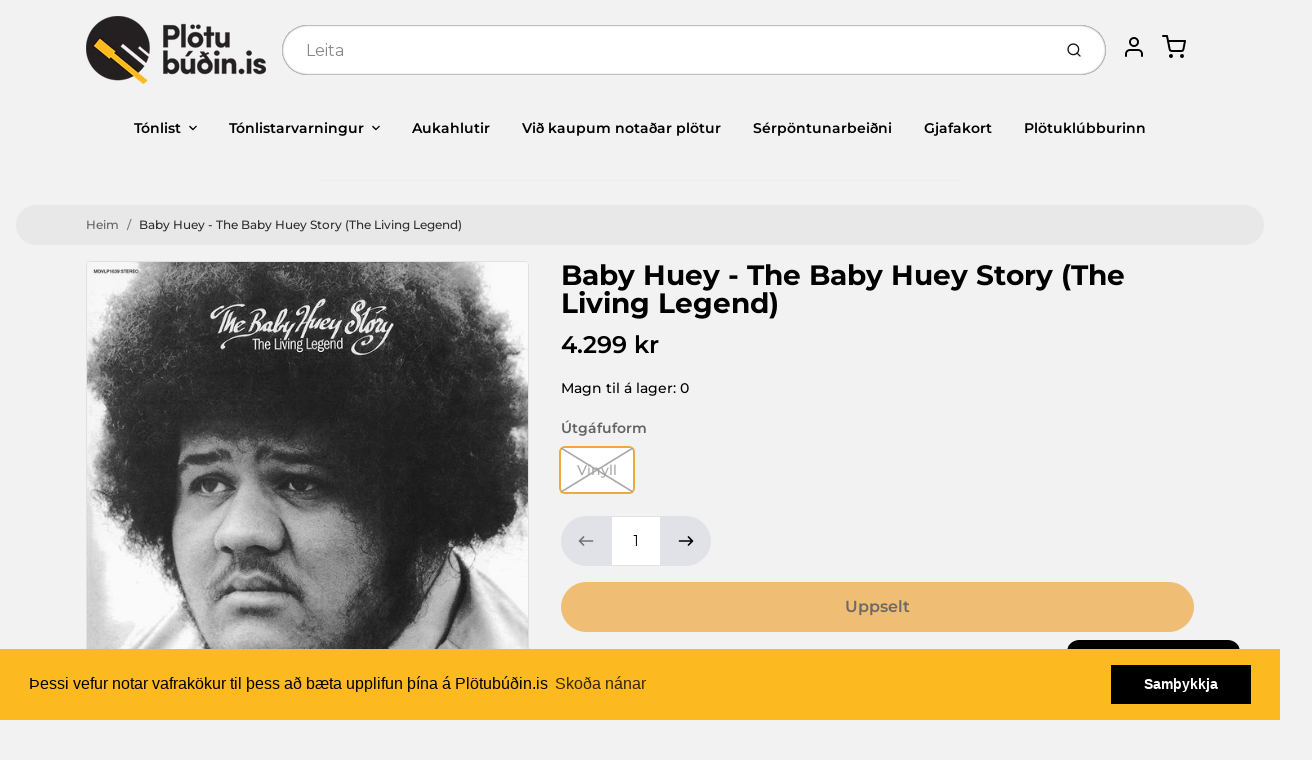

--- FILE ---
content_type: text/html; charset=utf-8
request_url: https://plotubudin.is/products/baby-huey-the-baby-huey-story-the-living-legend
body_size: 46314
content:
<!doctype html>

<html class="no-js baby-huey-the-baby-huey-story-the-living-legend product-template" lang="en">

  <head>

    <meta charset="utf-8">
<meta http-equiv="X-UA-Compatible" content="IE=edge,chrome=1">
<meta name="theme-color" content="#F0A73E">
<meta name="viewport" content="width=device-width,initial-scale=1"><link rel="canonical" href="https://plotubudin.is/products/baby-huey-the-baby-huey-story-the-living-legend">
  <link rel="shortcut icon" href="//plotubudin.is/cdn/shop/files/favicon-32x32_32x32.png?v=1614294109" type="image/png">






<title>Baby Huey - The Baby Huey Story (The Living Legend) | Plötubúðin.is</title>


  <meta name="description" content="Útgáfuár: 1971Endurútgáfa: 2016 (Music On Vinyl) Lagalisti: Listen To Me Mama Get Yourself Together A Change Is Going To Come Mighty, Mighty Hard Times California Dreaming Running One Dragon Two Dragon">


    <meta property="og:site_name" content="Plötubúðin.is">


  <meta property="og:type" content="product">
  <meta property="og:title" content="Baby Huey - The Baby Huey Story (The Living Legend)">
  <meta property="og:url" content="https://plotubudin.is/products/baby-huey-the-baby-huey-story-the-living-legend">
  <meta property="og:description" content="Útgáfuár: 1971Endurútgáfa: 2016 (Music On Vinyl)
Lagalisti:

Listen To Me
Mama Get Yourself Together
A Change Is Going To Come
Mighty, Mighty
Hard Times
California Dreaming
Running
One Dragon Two Dragon
">
  
    <meta property="og:image" content="http://plotubudin.is/cdn/shop/products/8719262000834_1200x630.jpg?v=1596662309">
    <meta property="og:image:secure_url" content="https://plotubudin.is/cdn/shop/products/8719262000834_1200x630.jpg?v=1596662309">
    <meta property="og:image:width" content="1200"/>
    <meta property="og:image:height" content="630"/>
  
  <meta property="og:price:amount" content="4.299">
  <meta property="og:price:currency" content="ISK">



  <meta name="twitter:card" content="summary">





  <meta name="twitter:title" content="Baby Huey - The Baby Huey Story (The Living Legend)">
  <meta name="twitter:description" content="Útgáfuár: 1971Endurútgáfa: 2016 (Music On Vinyl)
Lagalisti:

Listen To Me
Mama Get Yourself Together
A Change Is Going To Come
Mighty, Mighty
Hard Times
California Dreaming
Running
One Dragon Two Drag">
  <meta name="twitter:image" content="https://plotubudin.is/cdn/shop/products/8719262000834_1200x630.jpg?v=1596662309">
  <meta name="twitter:image:width" content="1024">
  <meta name="twitter:image:height" content="1024">


<link rel="preconnect" href="https://cdn.shopify.com" crossorigin>
    <link rel="preconnect" href="https://fonts.shopify.com" crossorigin>
    <link rel="preload" as="font" href="//plotubudin.is/cdn/fonts/montserrat/montserrat_n7.3c434e22befd5c18a6b4afadb1e3d77c128c7939.woff2" type="font/woff2" crossorigin>
    <link rel="preload" as="font" href="//plotubudin.is/cdn/fonts/montserrat/montserrat_n5.07ef3781d9c78c8b93c98419da7ad4fbeebb6635.woff2" type="font/woff2" crossorigin>
    <link rel="preconnect" href="https://monorail-edge.shopifysvc.com">

    <style data-shopify>

:root {
  /* COLORS */

  --color:#000000;
  --color-mix: #616161;
  --link-color: #636363;
  --link-color-mix: #9c9c9c;
  --link-color-light: #d09090;
  --link-color-hover: #fdba20;
  --bg-color: #f2f2f2;
  --bg-color-dark: #a5a5a5;
  --bg-color-mix-1: #dadada;
  --bg-color-mix-2: #e4e4e4;
  --bg-color-mix-3: #a7a7a7;
  --bg-color-mix-4: #e8e8e8;
  --form-color: #121212;
  --bg-color-nav: #fafafa;
  --regular-price-color: #000000;
  --sale-price-color: #2d2c2c;
  --header-logo-color: #303030;
  --footer-logo-color: #000000;
  --footer-color: #636363;
  --footer-bg-color: #f2f2f2;
  --btn-color: #303030;
  --btn-bg-color: #F0A73E;
  --secondary-btn-color: #000000;
  --secondary-btn-bg-color: #e1e2e8;
  --secondary-btn-bg-color-light: #eff0f3;
  --secondary-btn-bg-hover: #c4c6d2;
  --border-color: #dadada;
  --product-grid-border-color: rgba(0,0,0,0);
  --facet-btn-bg-color: #f0f0f1;
  --facet-btn-color-bg-active: #fdba20;

  /* TYPOGRAPHY */

  --font-family: Montserrat,sans-serif;
  --font-size: 0.875rem;
  --font-weight: 500;
  --font-style: normal;
  --h16-font-family: Montserrat,sans-serif;
  --h16-font-weight: 700;
  --h16-font-style: normal;
  --announcement-font-family: Montserrat,sans-serif;
  --announcement-font-weight: 500;
  --announcement-font-style: normal;
  --logo-font-size: 2.1875rem;

  /* LAYOUT */
  --section-spacing: 4rem;


  /* SVGS */
  --nav-link-svg: url("data:image/svg+xml,%3Csvg width='8' height='6' viewBox='0 0 8 6' fill='%23000000' xmlns='http://www.w3.org/2000/svg'%3E%3Cpath d='M0.347486 0.947461C0.584267 0.71068 0.960422 0.698218 1.21187 0.910075L1.25258 0.947461L4.00003 3.69473L6.74749 0.947461C6.98427 0.71068 7.36042 0.698218 7.61187 0.910075L7.65258 0.947461C7.88936 1.18424 7.90183 1.5604 7.68997 1.81185L7.65258 1.85256L4.45258 5.05256C4.2158 5.28934 3.83965 5.3018 3.58819 5.08994L3.54749 5.05256L0.347486 1.85256C0.0975503 1.60262 0.0975503 1.1974 0.347486 0.947461Z'/%3E%3C/svg%3E");
  --nav-link-svg-hover: url("data:image/svg+xml,%3Csvg width='8' height='6' viewBox='0 0 8 6' fill='%23636363' xmlns='http://www.w3.org/2000/svg'%3E%3Cpath d='M0.347486 5.05256C0.584267 5.28934 0.960422 5.3018 1.21187 5.08994L1.25258 5.05256L4.00003 2.30529L6.74749 5.05256C6.98427 5.28934 7.36042 5.3018 7.61187 5.08994L7.65258 5.05256C7.88936 4.81578 7.90183 4.43962 7.68997 4.18817L7.65258 4.14746L4.45258 0.947461C4.2158 0.71068 3.83965 0.698218 3.58819 0.910075L3.54749 0.947461L0.347486 4.14746C0.0975503 4.3974 0.0975503 4.80262 0.347486 5.05256Z'/%3E%3C/svg%3E");
  --custom-select: #fff url("data:image/svg+xml,%3Csvg width='12' height='8' viewBox='0 0 12 8' fill='none' xmlns='http://www.w3.org/2000/svg'%3E%3Cpath fill-rule='evenodd' clip-rule='evenodd' d='M0.521412 0.92107C0.876583 0.565899 1.44082 0.547205 1.81799 0.86499L1.87906 0.92107L6.00023 5.04197L10.1214 0.92107C10.4766 0.565899 11.0408 0.547205 11.418 0.86499L11.4791 0.92107C11.8342 1.27624 11.8529 1.84047 11.5351 2.21765L11.4791 2.27872L6.67906 7.07871C6.32389 7.43389 5.75965 7.45258 5.38248 7.13479L5.32141 7.07871L0.521412 2.27872C0.146509 1.90381 0.146509 1.29597 0.521412 0.92107Z' fill='%234E4681'/%3E%3C/svg%3E") no-repeat right 1.5rem center/8px 10px;
  --chevron: url("data:image/svg+xml,%3Csvg width='16' height='10' viewBox='0 0 16 10' fill='%23000000' fill-opacity='0.75' xmlns='http://www.w3.org/2000/svg'%3E%3Cpath d='M1.15146 1.15152C1.59542 0.707556 2.30071 0.68419 2.77219 1.08142L2.84852 1.15152L7.99999 6.30265L13.1515 1.15152C13.5954 0.707556 14.3007 0.68419 14.7722 1.08142L14.8485 1.15152C15.2925 1.59549 15.3158 2.30078 14.9186 2.77225L14.8485 2.84858L8.84852 8.84858C8.40455 9.29254 7.69926 9.31591 7.22779 8.91868L7.15146 8.84858L1.15146 2.84858C0.68283 2.37995 0.68283 1.62015 1.15146 1.15152Z'/%3E%3C/svg%3E");
  --chevron-expanded: url("data:image/svg+xml,%3Csvg width='16' height='10' viewBox='0 0 16 10' fill='%23000000' fill-opacity='0.75' xmlns='http://www.w3.org/2000/svg'%3E%3Cpath d='M1.15152 8.84848C1.59549 9.29244 2.30078 9.31581 2.77225 8.91858L2.84858 8.84848L8.00005 3.69735L13.1515 8.84848C13.5955 9.29244 14.3008 9.31581 14.7723 8.91858L14.8486 8.84848C15.2925 8.40451 15.3159 7.69922 14.9187 7.22775L14.8486 7.15142L8.84858 1.15142C8.40461 0.70746 7.69932 0.684093 7.22785 1.08132L7.15152 1.15142L1.15152 7.15142C0.682892 7.62005 0.682892 8.37985 1.15152 8.84848Z'/%3E%3C/svg%3E");
  --plus: url("data:image/svg+xml,%3Csvg height='20' width='20' viewBox='0 0 20 20' fill='%23000000' xmlns='http://www.w3.org/2000/svg'%3E%3Cpath d='M 19.261719 10.757812 L 0.75 10.757812 C 0.335938 10.757812 0 10.421875 0 10.007812 C 0 9.59375 0.335938 9.253906 0.75 9.253906 L 19.261719 9.253906 C 19.675781 9.253906 20.011719 9.59375 20.011719 10.007812 C 20.011719 10.421875 19.675781 10.757812 19.261719 10.757812 Z M 19.261719 10.757812'/%3E%3Cpath d='M 10.007812 20.011719 C 9.59375 20.011719 9.253906 19.675781 9.253906 19.261719 L 9.253906 0.75 C 9.253906 0.335938 9.59375 0 10.007812 0 C 10.421875 0 10.757812 0.335938 10.757812 0.75 L 10.757812 19.261719 C 10.757812 19.675781 10.421875 20.011719 10.007812 20.011719 Z M 10.007812 20.011719'/%3E%3C/svg%3E");
  --plus-expanded: url("data:image/svg+xml,%3Csvg height='20' width='20' viewBox='0 0 20 20' fill='%23000000' xmlns='http://www.w3.org/2000/svg'%3E%3Cpath d='M 19.261719 10.757812 L 0.75 10.757812 C 0.335938 10.757812 0 10.421875 0 10.007812 C 0 9.59375 0.335938 9.253906 0.75 9.253906 L 19.261719 9.253906 C 19.675781 9.253906 20.011719 9.59375 20.011719 10.007812 C 20.011719 10.421875 19.675781 10.757812 19.261719 10.757812 Z M 19.261719 10.757812'/%3E%3C/svg%3E");

  /* specific colors for Shop Pay Installments Banner */
    --color-body-text: #000000;
    --color-body: #f2f2f2;
    --color-bg: #f2f2f2;
    /* End Shop Pay Installment Banner */
}
</style>

    <style>*,::after,::before{box-sizing:border-box}html{line-height:1.15;overflow-y:scroll}body{margin:0;border:0}body,html{background-color:var(--body-bg)}body{font-family:var(--font-family);font-weight:var(--font-weight);color:var(--body-color);border-color:var(--border-color);border-style:solid;line-height:1.5rem}ul{list-style:none;margin:0}h1,h2{margin:0}a{text-decoration:none}.sr-only{position:absolute;width:1px;height:1px;padding:0;margin:-1px;overflow:hidden;clip:rect(0,0,0,0);white-space:nowrap;border:0}.spinner{display:flex;justify-content:center;align-items:center;position:fixed;top:0;right:0;bottom:0;left:0;z-index:1100;pointer-events:none;background-color:var(--bg-color);transition-property:visibility,opacity;transition-delay:0.4s;transition-duration:1s;transition-timing-function:ease-in-out}.spinner .dot-1,.spinner .dot-2,.spinner .dot-3{width:.75rem;height:.75rem;margin:.25rem;border-radius:50%;background-color:var(--link-color);animation:bounce 1.4s infinite ease-in-out both}.spinner .dot-1{animation-delay:-0.32s}.spinner .dot-2{animation-delay:-0.16s}.spinner.hidden{opacity:0}.spinner.loaded{z-index:-1}@keyframes bounce{0%,100%,80%{opacity:0;transform:scale(0)}40%{opacity:1;transform:scale(1)}}button,input,optgroup,select,textarea{font-family:inherit;font-size:100%;line-height:1.15}.tw-container{max-width:1536px}.tw-block{display:block}.tw-flex{display:flex}.tw-justify-center{justify-content:center}.tw-items-start{align-items:flex-start}.tw-text-base{font-size:1rem;line-height:1.5rem}.tw-text-lg{font-size:1.125rem;line-height:1.75rem}.tw-text-xl{font-size:1.25rem;line-height:1.75rem}.tw-mx-auto{margin-left:auto;margin-right:auto}.tw-text-center{text-align:center}.tw-p-1{padding:.25rem}.tw-p-2{padding:.5rem}.tw-py-2{padding-top:.5rem;padding-bottom:.5rem}.tw-px-0{padding-left:0;padding-right:0}.tw-px-4{padding-left:1rem;padding-right:1rem}.tw-px-8{padding-left:2rem;padding-right:2rem}.tw-flex-grow{flex-grow:1}.tw-z-10{z-index:10}.tw-right-0{right:0}.tw-right-2{right:.5rem}.tw-absolute{position:absolute}.tw-border-0{border-width:0}.tw-bg-transparent{background-color:transparent}.py-3{padding-top:1rem;padding-bottom:1rem}.pt-0{padding-top:0}.pb-3{padding-bottom:1rem}@media (min-width:1024px){.pb-lg-0{padding-bottom:0}.pb-lg-1{padding-bottom:.25rem}}@media (min-width:768px){.md\:tw-py-1{padding-top:.25rem;padding-bottom:.25rem}.md\:tw-p-2{padding:.5rem}.md\:tw-right-12{right:3rem}.md\:tw-items-center{align-items:center}}.container{width:100%;padding-right:1rem;padding-left:1rem;margin-right:auto;margin-left:auto}@media (min-width:640px){.container{max-width:640px}}@media (min-width:768px){.container{max-width:768px}}@media (min-width:1024px){.container{max-width:1024px}}@media (min-width:1280px){.container{max-width:1140px}}.d-flex{display:flex}.d-inline-flex{display:inline-flex}.align-items-center{align-items:center}.justify-content-between{justify-content:space-between}.justify-content-center{justify-content:center}.justify-content-end{justify-content:flex-end}.logo{font-family:var(--h16-font-family);font-size:var(--logo-font-size);font-weight:var(--h16-font-weight);font-style:var(--h16-font-style)}@media (max-width:768px){.logo{font-size:1.625rem}.logo img{width:100%}}.logo>a{color:var(--header-logo-color)}.h1{line-height:1}.w-100{width:100%}.mb-0{margin-bottom:0}.px-0{padding-right:0;padding-left:0}.ml-2{margin-left:.5rem}.mr-2{margin-right:.5rem}.mr-3{margin-right:1rem}.mt-3{margin-top:1rem}.mt-4{margin-top:1.5rem}.d-block{display:block}.d-inline-block{display:inline-block}.position-relative{position:relative}.search .input-group{box-shadow:inset 0 0 2px var(--color)}.search .btn{color:var(--color)}.search .btn .icon{margin-left:.5rem;color:currentColor!important}.rounded-pill{border-radius:50rem}.bg-white{background-color:#fff}.form-control{display:block;width:100%;height:calc(1.5em + 1.625rem);padding:.75rem 1.5rem}.form-control::placeholder{opacity:.5;color:inherit}.input-group{position:relative;display:flex;flex-wrap:wrap;align-items:stretch;width:100%}.input-group>.form-control{position:relative;flex:1 1 auto;width:1%;min-width:0;margin-bottom:0}.input-group-append{margin-left:-.0625rem;display:flex}.input-group>.input-group-append>.btn{border-top-left-radius:0;border-bottom-left-radius:0;position:relative;z-index:2}.lh-0{line-height:0}.lh-1{line-height:1}.text-center{text-align:center}@media (min-width:768px){.text-md-center{text-align:center}}@media (min-width:768px){.col-md-4{flex:0 0 33.33333%;max-width:33.33333%;width:100%}}.btn{display:inline-block;font-weight:400;text-align:center;vertical-align:middle;background-color:transparent;border:.0625rem solid transparent;padding:.75rem 1.5rem;font-size:1rem;line-height:1.5;border-radius:.25rem}.tw-btn{text-align:center;vertical-align:middle;padding:.75rem 1.5rem;display:inline-block;font-weight:400;font-size:1rem;line-height:1.5rem;border-color:transparent;border-width:1px;border-radius:.25rem}.tw-btn-primary,.btn-primary{background-color:var(--btn-bg-color);border-color:var(--btn-bg-color);color:var(--btn-color)}.btn-menu .icon{width:2rem;height:2rem}.btn .icon{width:1rem;height:1rem;color:currentColor}.shopify-section-header .icon{color:var(--secondary-btn-color)}img,svg{display:block;vertical-align:middle}img{max-width:100%;height:auto}.d-none{display:none}.tw-hidden{display:none}@media (min-width:1024px){.d-lg-none{display:none}.d-lg-block{display:block}.ml-lg-2{margin-left:.5rem}.mr-lg-3{margin-right:1rem}.lg\:tw-mx-auto{margin-left:auto;margin-right:auto}.w-lg-auto{width:auto}}.border-0{border:0}.bg-transparent{background-color:transparent}.p-0{padding:0}.p-2{padding:.5rem}.tw-pl-3{padding-left:.75rem}.nav{display:flex;padding-left:0;margin-bottom:0;list-style:none}.main-nav .has-dropdown .nav-link.level-1{padding-right:calc(1.5rem + 8px);background-image:var(--nav-link-svg);background-position:calc(100% - 1rem) 50%;background-repeat:no-repeat}.font-600{font-weight:600}.nav-link{display:block;padding:1rem;color:var(--color);line-height:24px}.tw-flex-nowrap{flex-wrap:nowrap}p{margin:0}.main-content{opacity:0}.main-content .shopify-section{display:none}.critical-hidden{display:none}</style>


    <style>
      @font-face {
  font-family: Montserrat;
  font-weight: 700;
  font-style: normal;
  font-display: swap;
  src: url("//plotubudin.is/cdn/fonts/montserrat/montserrat_n7.3c434e22befd5c18a6b4afadb1e3d77c128c7939.woff2") format("woff2"),
       url("//plotubudin.is/cdn/fonts/montserrat/montserrat_n7.5d9fa6e2cae713c8fb539a9876489d86207fe957.woff") format("woff");
}

      @font-face {
  font-family: Montserrat;
  font-weight: 500;
  font-style: normal;
  font-display: swap;
  src: url("//plotubudin.is/cdn/fonts/montserrat/montserrat_n5.07ef3781d9c78c8b93c98419da7ad4fbeebb6635.woff2") format("woff2"),
       url("//plotubudin.is/cdn/fonts/montserrat/montserrat_n5.adf9b4bd8b0e4f55a0b203cdd84512667e0d5e4d.woff") format("woff");
}

      @font-face {
  font-family: Montserrat;
  font-weight: 700;
  font-style: normal;
  font-display: swap;
  src: url("//plotubudin.is/cdn/fonts/montserrat/montserrat_n7.3c434e22befd5c18a6b4afadb1e3d77c128c7939.woff2") format("woff2"),
       url("//plotubudin.is/cdn/fonts/montserrat/montserrat_n7.5d9fa6e2cae713c8fb539a9876489d86207fe957.woff") format("woff");
}

      @font-face {
  font-family: Montserrat;
  font-weight: 700;
  font-style: normal;
  font-display: swap;
  src: url("//plotubudin.is/cdn/fonts/montserrat/montserrat_n7.3c434e22befd5c18a6b4afadb1e3d77c128c7939.woff2") format("woff2"),
       url("//plotubudin.is/cdn/fonts/montserrat/montserrat_n7.5d9fa6e2cae713c8fb539a9876489d86207fe957.woff") format("woff");
}

      @font-face {
  font-family: Montserrat;
  font-weight: 500;
  font-style: italic;
  font-display: swap;
  src: url("//plotubudin.is/cdn/fonts/montserrat/montserrat_i5.d3a783eb0cc26f2fda1e99d1dfec3ebaea1dc164.woff2") format("woff2"),
       url("//plotubudin.is/cdn/fonts/montserrat/montserrat_i5.76d414ea3d56bb79ef992a9c62dce2e9063bc062.woff") format("woff");
}

      
      @font-face {
  font-family: Montserrat;
  font-weight: 500;
  font-style: normal;
  font-display: swap;
  src: url("//plotubudin.is/cdn/fonts/montserrat/montserrat_n5.07ef3781d9c78c8b93c98419da7ad4fbeebb6635.woff2") format("woff2"),
       url("//plotubudin.is/cdn/fonts/montserrat/montserrat_n5.adf9b4bd8b0e4f55a0b203cdd84512667e0d5e4d.woff") format("woff");
}

    </style>

    <link rel="stylesheet" href="//plotubudin.is/cdn/shop/t/32/assets/fonts.css?v=127692657599885144961762809571" type="text/css" media="print" onload="this.media='all'">
    
    <link rel="stylesheet" href="//plotubudin.is/cdn/shop/t/32/assets/theme-vendor.css?v=97739253642662195171761263053" type="text/css" media="print" onload="this.media='all'">
    <link rel="stylesheet" href="//plotubudin.is/cdn/shop/t/32/assets/theme-custom.css?v=71127866105512737081761262739" type="text/css" media="print" onload="this.media='all'">

    <noscript>
      <link rel="stylesheet" href="//plotubudin.is/cdn/shop/t/32/assets/fonts.css?v=127692657599885144961762809571" type="text/css" media="all">
      <link rel="stylesheet" href="//plotubudin.is/cdn/shop/t/32/assets/theme-vendor.css?v=97739253642662195171761263053" type="text/css" media="all">
    </noscript>

    
<script>
  window.Avatar = {
    theme: {
      version: "1.2.2",
      givenName: "Avatar - Plötuklúbburinn - Product Template Test",
      id: 155254391042,
      current: {
        pageType: "product",
        template: "product",
        templateSuffix: null,
        templateFull: "product",
        product: {"id":5584693592218,"title":"Baby Huey - The Baby Huey Story (The Living Legend)","handle":"baby-huey-the-baby-huey-story-the-living-legend","description":"\u003cp\u003e\u003cstrong\u003eÚtgáfuár: \u003c\/strong\u003e1971\u003cbr\u003eEndurútgáfa: 2016 (Music On Vinyl)\u003c\/p\u003e\n\u003cp\u003e\u003cstrong\u003eLagalisti:\u003c\/strong\u003e\u003c\/p\u003e\n\u003col\u003e\n\u003cli\u003eListen To Me\u003c\/li\u003e\n\u003cli\u003eMama Get Yourself Together\u003c\/li\u003e\n\u003cli\u003eA Change Is Going To Come\u003c\/li\u003e\n\u003cli\u003eMighty, Mighty\u003c\/li\u003e\n\u003cli\u003eHard Times\u003c\/li\u003e\n\u003cli\u003eCalifornia Dreaming\u003c\/li\u003e\n\u003cli\u003eRunning\u003c\/li\u003e\n\u003cli\u003eOne Dragon Two Dragon\u003c\/li\u003e\n\u003c\/ol\u003e","published_at":"2020-08-05T21:18:29+00:00","created_at":"2020-08-05T21:18:28+00:00","vendor":"Plötubúðin.is","type":"","tags":["artist:Baby Huey","Erlend tónlist","genre:Funk\/Soul","sending28sept","sending7ágúst","Útgáfuform:Vínyll","Útgáfuár:1971"],"price":429900,"price_min":429900,"price_max":429900,"available":false,"price_varies":false,"compare_at_price":null,"compare_at_price_min":0,"compare_at_price_max":0,"compare_at_price_varies":false,"variants":[{"id":35589386567834,"title":"Vínyll","option1":"Vínyll","option2":null,"option3":null,"sku":"R65839","requires_shipping":true,"taxable":true,"featured_image":null,"available":false,"name":"Baby Huey - The Baby Huey Story (The Living Legend) - Vínyll","public_title":"Vínyll","options":["Vínyll"],"price":429900,"weight":0,"compare_at_price":null,"inventory_management":"shopify","barcode":"8719262000834","requires_selling_plan":false,"selling_plan_allocations":[]}],"images":["\/\/plotubudin.is\/cdn\/shop\/products\/8719262000834.jpg?v=1596662309"],"featured_image":"\/\/plotubudin.is\/cdn\/shop\/products\/8719262000834.jpg?v=1596662309","options":["Útgáfuform"],"media":[{"alt":null,"id":10610805833882,"position":1,"preview_image":{"aspect_ratio":0.997,"height":1500,"width":1495,"src":"\/\/plotubudin.is\/cdn\/shop\/products\/8719262000834.jpg?v=1596662309"},"aspect_ratio":0.997,"height":1500,"media_type":"image","src":"\/\/plotubudin.is\/cdn\/shop\/products\/8719262000834.jpg?v=1596662309","width":1495}],"requires_selling_plan":false,"selling_plan_groups":[],"content":"\u003cp\u003e\u003cstrong\u003eÚtgáfuár: \u003c\/strong\u003e1971\u003cbr\u003eEndurútgáfa: 2016 (Music On Vinyl)\u003c\/p\u003e\n\u003cp\u003e\u003cstrong\u003eLagalisti:\u003c\/strong\u003e\u003c\/p\u003e\n\u003col\u003e\n\u003cli\u003eListen To Me\u003c\/li\u003e\n\u003cli\u003eMama Get Yourself Together\u003c\/li\u003e\n\u003cli\u003eA Change Is Going To Come\u003c\/li\u003e\n\u003cli\u003eMighty, Mighty\u003c\/li\u003e\n\u003cli\u003eHard Times\u003c\/li\u003e\n\u003cli\u003eCalifornia Dreaming\u003c\/li\u003e\n\u003cli\u003eRunning\u003c\/li\u003e\n\u003cli\u003eOne Dragon Two Dragon\u003c\/li\u003e\n\u003c\/ol\u003e"},
        variant: {"id":35589386567834,"title":"Vínyll","option1":"Vínyll","option2":null,"option3":null,"sku":"R65839","requires_shipping":true,"taxable":true,"featured_image":null,"available":false,"name":"Baby Huey - The Baby Huey Story (The Living Legend) - Vínyll","public_title":"Vínyll","options":["Vínyll"],"price":429900,"weight":0,"compare_at_price":null,"inventory_management":"shopify","barcode":"8719262000834","requires_selling_plan":false,"selling_plan_allocations":[]},
        collection: null,
        cart: {"note":null,"attributes":{},"original_total_price":0,"total_price":0,"total_discount":0,"total_weight":0.0,"item_count":0,"items":[],"requires_shipping":false,"currency":"ISK","items_subtotal_price":0,"cart_level_discount_applications":[],"checkout_charge_amount":0},
        locale: "en"
      },
      settings: {
        search: {
          enabled: true,
          showCollections: false,
          showArticles: false,
          showPages: false,
          showUnavailableProducts: "show",
          searchType: false,
          searchVendor: true,
          searchTag: true,
          searchSku: true,
          searchVariantTitle: false,
          searchBarcode: true,
          searchDescriptions: true,
          searchAuthor: false,
          limit: 5,
        },
        cart: {
          continueShopping: '',
          showRecsOnEmptyCart: null,
        },
        breakpoints: {
          medium: 768,
        },
        mediaQuery: {
          mediumUp: 'screen and (min-width: 768px)',
          small: 'screen and (max-width: 767px)',
        },
      },
      i18n: {
        addToCart: "Setja í körfu",
        soldOut: "Uppselt",
        unavailable: "Ekki fáanleg",
        regularPrice: "Verð",
        salePrice: "Afsláttarverð",
        sale: "Afsláttur",
        unitPrice: "Einingarverð",
        unitPriceSeparator: "stk",
        item: "vara",
        items: "vörur",
        empty: "Karfan þín er tóm",
        continue: "Halda áfram að versla",
        search: {
          fromLowestPrice: "frá [price]",
          placeholders: {
            products: "Vörur",
            collections: "Vöruflokkar",
            pages: "Síður",
            articles: "Greinar",
          },
          results: {
            show: "Sýni allar vörur fyrir",
            none: "Engar niðurstöður fyrir"
          }
        },
        cart: {
          item: "vara",
          items: "vörur",
        }
      },
      keyboardKeys: {
        TAB: 9,
        ENTER: 13,
        ESCAPE: 27,
        LEFTARROW: 37,
        RIGHTARROW: 39
      }
    },
    shop: {
      root: "\/",
      moneyFormat: "{{ amount_no_decimals_with_comma_separator }} kr"
    },
    icons: {
      collection: "\/\/plotubudin.is\/cdn\/shop\/t\/32\/assets\/icon-collection_120x.png?v=40871835775874781771761262739",
      product: "\/\/plotubudin.is\/cdn\/shop\/t\/32\/assets\/icon-product_120x.png?v=18270121676411456051761262739",
      page: "\/\/plotubudin.is\/cdn\/shop\/t\/32\/assets\/icon-page_120x.png?v=11837369901128010581761262739",
      article: "\/\/plotubudin.is\/cdn\/shop\/t\/32\/assets\/icon-article_120x.png?v=167074133747219596591761262739"
    },
    skup: {
      sliderCart: "page",
      exitModal: false,
    }
  };

  document.documentElement.className = document.documentElement.className.replace('no-js', 'js');
</script>


    
 <link type="text/css" href="//plotubudin.is/cdn/shop/t/32/assets/vendors@layout.theme.css?v=118558147259443829761761262739" rel="stylesheet" media="print" onload="this.media='all'">
<noscript><link type="text/css" href="//plotubudin.is/cdn/shop/t/32/assets/vendors@layout.theme.css?v=118558147259443829761761262739" rel="stylesheet"></noscript><link type="text/css" href="//plotubudin.is/cdn/shop/t/32/assets/layout.theme.css?v=149385284068059421401761262739" rel="stylesheet" media="print" onload="this.media='all'">
<noscript><link type="text/css" href="//plotubudin.is/cdn/shop/t/32/assets/layout.theme.css?v=149385284068059421401761262739" rel="stylesheet"></noscript>

<script type="text/javascript" src="//plotubudin.is/cdn/shop/t/32/assets/vendors@layout.theme.js?v=7126988160722128791761262739" defer="defer"></script><script type="text/javascript" src="//plotubudin.is/cdn/shop/t/32/assets/layout.theme.js?v=169259893463126728471761262739" defer="defer"></script><link rel="prefetch" href="//plotubudin.is/cdn/shop/t/32/assets/template.cart.js?v=139789656711440052101761262739" as="script"><link rel="prefetch" href="//plotubudin.is/cdn/shop/t/32/assets/template.collection.js?v=91872060338043263431761262739" as="script"><script type="text/javascript" src="//plotubudin.is/cdn/shop/t/32/assets/template.product.js?v=43259738754598913601761262739" defer="defer"></script><link rel="prefetch" href="//plotubudin.is/cdn/shop/t/32/assets/template.addresses.js?v=11317890664009780471761262739" as="script"><link rel="prefetch" href="//plotubudin.is/cdn/shop/t/32/assets/template.login.js?v=1601086889991679861761262739" as="script">

    <script src="//plotubudin.is/cdn/shop/t/32/assets/theme-custom.js?v=66230615287471907451761262739" defer></script>
    <script type="text/javascript">
   if (window.MSInputMethodContext && document.documentMode) {
     var scripts = document.getElementsByTagName('script')[0];
     var polyfill = document.createElement("script");
     polyfill.defer = true;
     polyfill.src = "//plotubudin.is/cdn/shop/t/32/assets/ie11CustomProperties.min.js?v=146208399201472936201761262739";
     scripts.parentNode.insertBefore(polyfill, scripts);
   }
</script>


    <script>window.performance && window.performance.mark && window.performance.mark('shopify.content_for_header.start');</script><meta name="facebook-domain-verification" content="kr0inkykfzhws4psifyprjkky07uqe">
<meta name="google-site-verification" content="y8b88olO4N1E-p6SgNTtKXPs60-NEwRWFA2XB_ssQ0U">
<meta id="shopify-digital-wallet" name="shopify-digital-wallet" content="/28481749051/digital_wallets/dialog">
<link rel="alternate" type="application/json+oembed" href="https://plotubudin.is/products/baby-huey-the-baby-huey-story-the-living-legend.oembed">
<script async="async" src="/checkouts/internal/preloads.js?locale=en-IS"></script>
<script id="shopify-features" type="application/json">{"accessToken":"3d3d556afcff851760e935a4929750a0","betas":["rich-media-storefront-analytics"],"domain":"plotubudin.is","predictiveSearch":true,"shopId":28481749051,"locale":"en"}</script>
<script>var Shopify = Shopify || {};
Shopify.shop = "plotubudin-is.myshopify.com";
Shopify.locale = "en";
Shopify.currency = {"active":"ISK","rate":"1.0"};
Shopify.country = "IS";
Shopify.theme = {"name":"Avatar - Plötuklúbburinn - Product Template Test","id":155254391042,"schema_name":"Avatar","schema_version":"2.0.2","theme_store_id":909,"role":"main"};
Shopify.theme.handle = "null";
Shopify.theme.style = {"id":null,"handle":null};
Shopify.cdnHost = "plotubudin.is/cdn";
Shopify.routes = Shopify.routes || {};
Shopify.routes.root = "/";</script>
<script type="module">!function(o){(o.Shopify=o.Shopify||{}).modules=!0}(window);</script>
<script>!function(o){function n(){var o=[];function n(){o.push(Array.prototype.slice.apply(arguments))}return n.q=o,n}var t=o.Shopify=o.Shopify||{};t.loadFeatures=n(),t.autoloadFeatures=n()}(window);</script>
<script id="shop-js-analytics" type="application/json">{"pageType":"product"}</script>
<script defer="defer" async type="module" src="//plotubudin.is/cdn/shopifycloud/shop-js/modules/v2/client.init-shop-cart-sync_C5BV16lS.en.esm.js"></script>
<script defer="defer" async type="module" src="//plotubudin.is/cdn/shopifycloud/shop-js/modules/v2/chunk.common_CygWptCX.esm.js"></script>
<script type="module">
  await import("//plotubudin.is/cdn/shopifycloud/shop-js/modules/v2/client.init-shop-cart-sync_C5BV16lS.en.esm.js");
await import("//plotubudin.is/cdn/shopifycloud/shop-js/modules/v2/chunk.common_CygWptCX.esm.js");

  window.Shopify.SignInWithShop?.initShopCartSync?.({"fedCMEnabled":true,"windoidEnabled":true});

</script>
<script>(function() {
  var isLoaded = false;
  function asyncLoad() {
    if (isLoaded) return;
    isLoaded = true;
    var urls = ["https:\/\/chimpstatic.com\/mcjs-connected\/js\/users\/2f97f22f84142c57a35d6becb\/bc4000c1f09fb65df790973f7.js?shop=plotubudin-is.myshopify.com","https:\/\/assets.smartwishlist.webmarked.net\/static\/v6\/smartwishlist.js?shop=plotubudin-is.myshopify.com","\/\/cdn.shopify.com\/s\/files\/1\/0257\/0108\/9360\/t\/85\/assets\/usf-license.js?shop=plotubudin-is.myshopify.com","https:\/\/cdn.shopify.com\/s\/files\/1\/0284\/8174\/9051\/t\/20\/assets\/booster_eu_cookie_28481749051.js?v=1656621485\u0026shop=plotubudin-is.myshopify.com","\/\/backinstock.useamp.com\/widget\/23496_1767155061.js?category=bis\u0026v=6\u0026shop=plotubudin-is.myshopify.com"];
    for (var i = 0; i < urls.length; i++) {
      var s = document.createElement('script');
      s.type = 'text/javascript';
      s.async = true;
      s.src = urls[i];
      var x = document.getElementsByTagName('script')[0];
      x.parentNode.insertBefore(s, x);
    }
  };
  if(window.attachEvent) {
    window.attachEvent('onload', asyncLoad);
  } else {
    window.addEventListener('load', asyncLoad, false);
  }
})();</script>
<script id="__st">var __st={"a":28481749051,"offset":0,"reqid":"5b06ae01-7cf5-4d12-91fe-70e11de8ea8a-1768648878","pageurl":"plotubudin.is\/products\/baby-huey-the-baby-huey-story-the-living-legend","u":"c6b183cfb28e","p":"product","rtyp":"product","rid":5584693592218};</script>
<script>window.ShopifyPaypalV4VisibilityTracking = true;</script>
<script id="captcha-bootstrap">!function(){'use strict';const t='contact',e='account',n='new_comment',o=[[t,t],['blogs',n],['comments',n],[t,'customer']],c=[[e,'customer_login'],[e,'guest_login'],[e,'recover_customer_password'],[e,'create_customer']],r=t=>t.map((([t,e])=>`form[action*='/${t}']:not([data-nocaptcha='true']) input[name='form_type'][value='${e}']`)).join(','),a=t=>()=>t?[...document.querySelectorAll(t)].map((t=>t.form)):[];function s(){const t=[...o],e=r(t);return a(e)}const i='password',u='form_key',d=['recaptcha-v3-token','g-recaptcha-response','h-captcha-response',i],f=()=>{try{return window.sessionStorage}catch{return}},m='__shopify_v',_=t=>t.elements[u];function p(t,e,n=!1){try{const o=window.sessionStorage,c=JSON.parse(o.getItem(e)),{data:r}=function(t){const{data:e,action:n}=t;return t[m]||n?{data:e,action:n}:{data:t,action:n}}(c);for(const[e,n]of Object.entries(r))t.elements[e]&&(t.elements[e].value=n);n&&o.removeItem(e)}catch(o){console.error('form repopulation failed',{error:o})}}const l='form_type',E='cptcha';function T(t){t.dataset[E]=!0}const w=window,h=w.document,L='Shopify',v='ce_forms',y='captcha';let A=!1;((t,e)=>{const n=(g='f06e6c50-85a8-45c8-87d0-21a2b65856fe',I='https://cdn.shopify.com/shopifycloud/storefront-forms-hcaptcha/ce_storefront_forms_captcha_hcaptcha.v1.5.2.iife.js',D={infoText:'Protected by hCaptcha',privacyText:'Privacy',termsText:'Terms'},(t,e,n)=>{const o=w[L][v],c=o.bindForm;if(c)return c(t,g,e,D).then(n);var r;o.q.push([[t,g,e,D],n]),r=I,A||(h.body.append(Object.assign(h.createElement('script'),{id:'captcha-provider',async:!0,src:r})),A=!0)});var g,I,D;w[L]=w[L]||{},w[L][v]=w[L][v]||{},w[L][v].q=[],w[L][y]=w[L][y]||{},w[L][y].protect=function(t,e){n(t,void 0,e),T(t)},Object.freeze(w[L][y]),function(t,e,n,w,h,L){const[v,y,A,g]=function(t,e,n){const i=e?o:[],u=t?c:[],d=[...i,...u],f=r(d),m=r(i),_=r(d.filter((([t,e])=>n.includes(e))));return[a(f),a(m),a(_),s()]}(w,h,L),I=t=>{const e=t.target;return e instanceof HTMLFormElement?e:e&&e.form},D=t=>v().includes(t);t.addEventListener('submit',(t=>{const e=I(t);if(!e)return;const n=D(e)&&!e.dataset.hcaptchaBound&&!e.dataset.recaptchaBound,o=_(e),c=g().includes(e)&&(!o||!o.value);(n||c)&&t.preventDefault(),c&&!n&&(function(t){try{if(!f())return;!function(t){const e=f();if(!e)return;const n=_(t);if(!n)return;const o=n.value;o&&e.removeItem(o)}(t);const e=Array.from(Array(32),(()=>Math.random().toString(36)[2])).join('');!function(t,e){_(t)||t.append(Object.assign(document.createElement('input'),{type:'hidden',name:u})),t.elements[u].value=e}(t,e),function(t,e){const n=f();if(!n)return;const o=[...t.querySelectorAll(`input[type='${i}']`)].map((({name:t})=>t)),c=[...d,...o],r={};for(const[a,s]of new FormData(t).entries())c.includes(a)||(r[a]=s);n.setItem(e,JSON.stringify({[m]:1,action:t.action,data:r}))}(t,e)}catch(e){console.error('failed to persist form',e)}}(e),e.submit())}));const S=(t,e)=>{t&&!t.dataset[E]&&(n(t,e.some((e=>e===t))),T(t))};for(const o of['focusin','change'])t.addEventListener(o,(t=>{const e=I(t);D(e)&&S(e,y())}));const B=e.get('form_key'),M=e.get(l),P=B&&M;t.addEventListener('DOMContentLoaded',(()=>{const t=y();if(P)for(const e of t)e.elements[l].value===M&&p(e,B);[...new Set([...A(),...v().filter((t=>'true'===t.dataset.shopifyCaptcha))])].forEach((e=>S(e,t)))}))}(h,new URLSearchParams(w.location.search),n,t,e,['guest_login'])})(!0,!0)}();</script>
<script integrity="sha256-4kQ18oKyAcykRKYeNunJcIwy7WH5gtpwJnB7kiuLZ1E=" data-source-attribution="shopify.loadfeatures" defer="defer" src="//plotubudin.is/cdn/shopifycloud/storefront/assets/storefront/load_feature-a0a9edcb.js" crossorigin="anonymous"></script>
<script data-source-attribution="shopify.dynamic_checkout.dynamic.init">var Shopify=Shopify||{};Shopify.PaymentButton=Shopify.PaymentButton||{isStorefrontPortableWallets:!0,init:function(){window.Shopify.PaymentButton.init=function(){};var t=document.createElement("script");t.src="https://plotubudin.is/cdn/shopifycloud/portable-wallets/latest/portable-wallets.en.js",t.type="module",document.head.appendChild(t)}};
</script>
<script data-source-attribution="shopify.dynamic_checkout.buyer_consent">
  function portableWalletsHideBuyerConsent(e){var t=document.getElementById("shopify-buyer-consent"),n=document.getElementById("shopify-subscription-policy-button");t&&n&&(t.classList.add("hidden"),t.setAttribute("aria-hidden","true"),n.removeEventListener("click",e))}function portableWalletsShowBuyerConsent(e){var t=document.getElementById("shopify-buyer-consent"),n=document.getElementById("shopify-subscription-policy-button");t&&n&&(t.classList.remove("hidden"),t.removeAttribute("aria-hidden"),n.addEventListener("click",e))}window.Shopify?.PaymentButton&&(window.Shopify.PaymentButton.hideBuyerConsent=portableWalletsHideBuyerConsent,window.Shopify.PaymentButton.showBuyerConsent=portableWalletsShowBuyerConsent);
</script>
<script data-source-attribution="shopify.dynamic_checkout.cart.bootstrap">document.addEventListener("DOMContentLoaded",(function(){function t(){return document.querySelector("shopify-accelerated-checkout-cart, shopify-accelerated-checkout")}if(t())Shopify.PaymentButton.init();else{new MutationObserver((function(e,n){t()&&(Shopify.PaymentButton.init(),n.disconnect())})).observe(document.body,{childList:!0,subtree:!0})}}));
</script>
<script id="sections-script" data-sections="product-recommendations" defer="defer" src="//plotubudin.is/cdn/shop/t/32/compiled_assets/scripts.js?27209"></script>
<script>window.performance && window.performance.mark && window.performance.mark('shopify.content_for_header.end');</script>
  
<script>window._usfTheme={
    id:155254391042,
    name:"Avatar",
    version:"2.0.2",
    vendor:"Skup",
    applied:1,
    assetUrl:"//plotubudin.is/cdn/shop/t/32/assets/usf-boot.js?v=179266114917188791761767204076"
};
window._usfCustomerTags = null;
window._usfCollectionId = null;
window._usfCollectionDefaultSort = null;
window._usfLocale = "en";
window._usfRootUrl = "\/";
window.usf = {
  settings: {"online":1,"version":"1.0.2.4112","shop":"plotubudin-is.myshopify.com","siteId":"d39142e3-5b56-4f2f-b95f-e36965ebdb62","resUrl":"//cdn.shopify.com/s/files/1/0257/0108/9360/t/85/assets/","analyticsApiUrl":"https://svc-2-analytics-usf.hotyon.com/set","searchSvcUrl":"https://svc-2-usf.hotyon.com/","enabledPlugins":[],"showGotoTop":1,"mobileBreakpoint":767,"decimals":0,"decimalDisplay":",","thousandSeparator":".","currency":"ISK","priceLongFormat":"{0} kr","priceFormat":"{0} kr","plugins":{},"revision":86784769,"filters":{"filtersHorzStyle":"default","filtersHorzPosition":"left","filtersMobileStyle":"default"},"instantSearch":{"online":1,"searchBoxSelector":"input[name=q]","numOfSuggestions":6,"numOfProductMatches":6,"numOfCollections":4,"numOfPages":4,"layout":"two-columns","productDisplayType":"list","productColumnPosition":"left","productsPerRow":2,"showPopularProducts":1,"numOfPopularProducts":6,"numOfRecentSearches":5},"search":{"online":1,"sortFields":["title","-title","date","-date","price","-price","bestselling"],"searchResultsUrl":"/pages/search-results-1","more":"infinite","itemsPerPage":40,"imageSizeType":"fixed","imageSize":"600,350","showSearchInputOnSearchPage":1,"showAltImage":1,"showSale":1,"showSoldOut":1,"canChangeUrl":1},"collections":{"online":1,"collectionsPageUrl":"/pages/collections"},"filterNavigation":{"showFilterArea":1,"showSingle":1},"translation_en":{"search":"Leita","latestSearches":"Síðustu leitir","popularSearches":"Vinsælar leitir","viewAllResultsFor":"sjá allar niðurstöður fyrir <span class=\"usf-highlight\">{0}</span>","viewAllResults":"sjá allar niðurstöður","noMatchesFoundFor":"Engar niðurstöður fyrir \"<b>{0}</b>\". Prufaðu aftur eða breyttu leitarskylirðum.","productSearchResultWithTermSummary":"<b>{0}</b> niðurstöður fyrir '<b>{1}</b>'","productSearchResultSummary":"<b>{0}</b> vörur","productSearchNoResults":"<h2>Engar niðurstöður fyrir '<b>{0}</b>'.</h2><p>Ekki gefast upp – athugaðu síurnar, stafsetningu eða prufaðu önnur leitarskylirði.</p>","productSearchNoResultsEmptyTerm":"<h2>Engar niðurstöður fundust.</h2><p>Ekki gefast upp – athugaðu síurnar, stafsetningu eða prufaðu önnur leitarskylirði.</p>","clearAll":"Hreinsa allt","clear":"Hreinsa","clearAllFilters":"Hreinsa allar síur","clearFiltersBy":"Hreinsa allar síur {0}","filterBy":"Sía eftir {0}","sort":"Raða","sortBy_r":"Uppröðun","sortBy_title":"Titill: A-Z","sortBy_-title":"Titill: Z-A","sortBy_date":"Elstu vörur efst","sortBy_-date":"Nýjustu vörur efst","sortBy_price":"Verð: Ódýrast efst","sortBy_-price":"Verð: Dýrast efst","sortBy_percentSale":"Percent sales: Low to High","sortBy_-percentSale":"Percent sales: High to Low","sortBy_-discount":"Afsláttur: Mesti afsláttur efst","sortBy_bestselling":"Vinsælast","sortBy_-available":"Inventory: High to Low","sortBy_producttype":"Product Type: A-Z","sortBy_-producttype":"Product Type: Z-A","sortBy_random":"Random","filters":"Síur","filterOptions":"Síumöguleikar","clearFilterOptions":"Hreinsa allar síur","youHaveViewed":"Þú hefur skoðað {0} af {1} vörum","loadMore":"Sækja meira","loadPrev":"Sækja fyrri","productMatches":"Vara passar","trending":"Vinsælt","didYouMean":"Afsakið, ekkert fannst fyrir '<b>{0}</b>'.<br>Varstu að meina '<b>{1}</b>'?","searchSuggestions":"Leitartillögur","popularSearch":"Popular search","quantity":"Magn","selectedVariantNotAvailable":"Valið vöruafbrigði er ekki til","addToCart":"Setja í körfu","seeFullDetails":"Sjá nánari upplýsingar","chooseOptions":"Veltu möguleika","quickView":"Skoða","sale":"Útsala","save":"Afsláttur","soldOut":"Uppselt","viewItems":"Skoða vörur","more":"Meira","all":"Allt","prevPage":"Fyrri síða","gotoPage":"Fara á síðu {0}","nextPage":"Næsta síða","from":"Frá","collections":"Vöruflokkar","pages":"Síður","sortBy_option:Litur":"Litur: A-Z","sortBy_-option:Litur":"Litur: Z-A","sortBy_option:Litur og magn":"Litur og magn: A-Z","sortBy_-option:Litur og magn":"Litur og magn: Z-A","sortBy_option:Magn":"Magn: A-Z","sortBy_-option:Magn":"Magn: Z-A","sortBy_option:Size":"Size: A-Z","sortBy_-option:Size":"Size: Z-A","sortBy_option:Stærð":"Stærð: A-Z","sortBy_-option:Stærð":"Stærð: Z-A","sortBy_option:Title":"Title: A-Z","sortBy_-option:Title":"Title: Z-A","sortBy_option:Utgáfuform":"Utgáfuform: A-Z","sortBy_-option:Utgáfuform":"Utgáfuform: Z-A","sortBy_option:Útgáfuform":"Útgáfuform: A-Z","sortBy_-option:Útgáfuform":"Útgáfuform: Z-A","sortBy_option:Útgáfuform:":"Útgáfuform:: A-Z","sortBy_-option:Útgáfuform:":"Útgáfuform:: Z-A","sortBy_option:Útgafuform":"Útgafuform: A-Z","sortBy_-option:Útgafuform":"Útgafuform: Z-A","sortBy_option:Úgáfuform":"Úgáfuform: A-Z","sortBy_-option:Úgáfuform":"Úgáfuform: Z-A","sortBy_option:Veldu upphæð":"Veldu upphæð: A-Z","sortBy_-option:Veldu upphæð":"Veldu upphæð: Z-A"}}
}
window._usfB2BEnabled = null;
window._usfCurrentLocationId = null;
</script>
<script src="//plotubudin.is/cdn/shop/t/32/assets/usf-boot.js?v=179266114917188791761767204076" async></script>

  















<script>window.is_hulkpo_installed=false</script><!-- GSSTART Coming Soon code start. Do not change -->
<script type="text/javascript"> gsProductByVariant = {};  gsProductByVariant[35589386567834] =  0 ;   gsProductCSID = "5584693592218"; gsDefaultV = "35589386567834"; </script><script  type="text/javascript" src="https://gravity-software.com/js/shopify/pac_shop15077.js?v=gsbb4b6155a70c68bf31761d4153b0921bxx"></script>
<!-- Coming Soon code end. Do not change GSEND --><!-- BEGIN app block: shopify://apps/precom-coming-soon-preorders/blocks/app-embed/7c015b04-7c8f-46b9-8c69-733f0ba3bb1b -->    <!-- GSSTART Coming Soon code start... Do not change -->
<script type="text/javascript"> gsProductByVariant = {};  gsProductByVariant[35589386567834] =  0 ;   gsProductCSID = "5584693592218"; gsDefaultV = "35589386567834"; </script><script    type="text/javascript" src="https://gravity-software.com/js/shopify/pac_shopbystore28481749051.js?v=ac70182bb4b6155a70c68bf31761d4153b0921b"></script>
<!-- Coming Soon code end. Do not change GSEND -->


    
<!-- END app block --><script src="https://cdn.shopify.com/extensions/8d2c31d3-a828-4daf-820f-80b7f8e01c39/nova-eu-cookie-bar-gdpr-4/assets/nova-cookie-app-embed.js" type="text/javascript" defer="defer"></script>
<link href="https://cdn.shopify.com/extensions/8d2c31d3-a828-4daf-820f-80b7f8e01c39/nova-eu-cookie-bar-gdpr-4/assets/nova-cookie.css" rel="stylesheet" type="text/css" media="all">
<link href="https://monorail-edge.shopifysvc.com" rel="dns-prefetch">
<script>(function(){if ("sendBeacon" in navigator && "performance" in window) {try {var session_token_from_headers = performance.getEntriesByType('navigation')[0].serverTiming.find(x => x.name == '_s').description;} catch {var session_token_from_headers = undefined;}var session_cookie_matches = document.cookie.match(/_shopify_s=([^;]*)/);var session_token_from_cookie = session_cookie_matches && session_cookie_matches.length === 2 ? session_cookie_matches[1] : "";var session_token = session_token_from_headers || session_token_from_cookie || "";function handle_abandonment_event(e) {var entries = performance.getEntries().filter(function(entry) {return /monorail-edge.shopifysvc.com/.test(entry.name);});if (!window.abandonment_tracked && entries.length === 0) {window.abandonment_tracked = true;var currentMs = Date.now();var navigation_start = performance.timing.navigationStart;var payload = {shop_id: 28481749051,url: window.location.href,navigation_start,duration: currentMs - navigation_start,session_token,page_type: "product"};window.navigator.sendBeacon("https://monorail-edge.shopifysvc.com/v1/produce", JSON.stringify({schema_id: "online_store_buyer_site_abandonment/1.1",payload: payload,metadata: {event_created_at_ms: currentMs,event_sent_at_ms: currentMs}}));}}window.addEventListener('pagehide', handle_abandonment_event);}}());</script>
<script id="web-pixels-manager-setup">(function e(e,d,r,n,o){if(void 0===o&&(o={}),!Boolean(null===(a=null===(i=window.Shopify)||void 0===i?void 0:i.analytics)||void 0===a?void 0:a.replayQueue)){var i,a;window.Shopify=window.Shopify||{};var t=window.Shopify;t.analytics=t.analytics||{};var s=t.analytics;s.replayQueue=[],s.publish=function(e,d,r){return s.replayQueue.push([e,d,r]),!0};try{self.performance.mark("wpm:start")}catch(e){}var l=function(){var e={modern:/Edge?\/(1{2}[4-9]|1[2-9]\d|[2-9]\d{2}|\d{4,})\.\d+(\.\d+|)|Firefox\/(1{2}[4-9]|1[2-9]\d|[2-9]\d{2}|\d{4,})\.\d+(\.\d+|)|Chrom(ium|e)\/(9{2}|\d{3,})\.\d+(\.\d+|)|(Maci|X1{2}).+ Version\/(15\.\d+|(1[6-9]|[2-9]\d|\d{3,})\.\d+)([,.]\d+|)( \(\w+\)|)( Mobile\/\w+|) Safari\/|Chrome.+OPR\/(9{2}|\d{3,})\.\d+\.\d+|(CPU[ +]OS|iPhone[ +]OS|CPU[ +]iPhone|CPU IPhone OS|CPU iPad OS)[ +]+(15[._]\d+|(1[6-9]|[2-9]\d|\d{3,})[._]\d+)([._]\d+|)|Android:?[ /-](13[3-9]|1[4-9]\d|[2-9]\d{2}|\d{4,})(\.\d+|)(\.\d+|)|Android.+Firefox\/(13[5-9]|1[4-9]\d|[2-9]\d{2}|\d{4,})\.\d+(\.\d+|)|Android.+Chrom(ium|e)\/(13[3-9]|1[4-9]\d|[2-9]\d{2}|\d{4,})\.\d+(\.\d+|)|SamsungBrowser\/([2-9]\d|\d{3,})\.\d+/,legacy:/Edge?\/(1[6-9]|[2-9]\d|\d{3,})\.\d+(\.\d+|)|Firefox\/(5[4-9]|[6-9]\d|\d{3,})\.\d+(\.\d+|)|Chrom(ium|e)\/(5[1-9]|[6-9]\d|\d{3,})\.\d+(\.\d+|)([\d.]+$|.*Safari\/(?![\d.]+ Edge\/[\d.]+$))|(Maci|X1{2}).+ Version\/(10\.\d+|(1[1-9]|[2-9]\d|\d{3,})\.\d+)([,.]\d+|)( \(\w+\)|)( Mobile\/\w+|) Safari\/|Chrome.+OPR\/(3[89]|[4-9]\d|\d{3,})\.\d+\.\d+|(CPU[ +]OS|iPhone[ +]OS|CPU[ +]iPhone|CPU IPhone OS|CPU iPad OS)[ +]+(10[._]\d+|(1[1-9]|[2-9]\d|\d{3,})[._]\d+)([._]\d+|)|Android:?[ /-](13[3-9]|1[4-9]\d|[2-9]\d{2}|\d{4,})(\.\d+|)(\.\d+|)|Mobile Safari.+OPR\/([89]\d|\d{3,})\.\d+\.\d+|Android.+Firefox\/(13[5-9]|1[4-9]\d|[2-9]\d{2}|\d{4,})\.\d+(\.\d+|)|Android.+Chrom(ium|e)\/(13[3-9]|1[4-9]\d|[2-9]\d{2}|\d{4,})\.\d+(\.\d+|)|Android.+(UC? ?Browser|UCWEB|U3)[ /]?(15\.([5-9]|\d{2,})|(1[6-9]|[2-9]\d|\d{3,})\.\d+)\.\d+|SamsungBrowser\/(5\.\d+|([6-9]|\d{2,})\.\d+)|Android.+MQ{2}Browser\/(14(\.(9|\d{2,})|)|(1[5-9]|[2-9]\d|\d{3,})(\.\d+|))(\.\d+|)|K[Aa][Ii]OS\/(3\.\d+|([4-9]|\d{2,})\.\d+)(\.\d+|)/},d=e.modern,r=e.legacy,n=navigator.userAgent;return n.match(d)?"modern":n.match(r)?"legacy":"unknown"}(),u="modern"===l?"modern":"legacy",c=(null!=n?n:{modern:"",legacy:""})[u],f=function(e){return[e.baseUrl,"/wpm","/b",e.hashVersion,"modern"===e.buildTarget?"m":"l",".js"].join("")}({baseUrl:d,hashVersion:r,buildTarget:u}),m=function(e){var d=e.version,r=e.bundleTarget,n=e.surface,o=e.pageUrl,i=e.monorailEndpoint;return{emit:function(e){var a=e.status,t=e.errorMsg,s=(new Date).getTime(),l=JSON.stringify({metadata:{event_sent_at_ms:s},events:[{schema_id:"web_pixels_manager_load/3.1",payload:{version:d,bundle_target:r,page_url:o,status:a,surface:n,error_msg:t},metadata:{event_created_at_ms:s}}]});if(!i)return console&&console.warn&&console.warn("[Web Pixels Manager] No Monorail endpoint provided, skipping logging."),!1;try{return self.navigator.sendBeacon.bind(self.navigator)(i,l)}catch(e){}var u=new XMLHttpRequest;try{return u.open("POST",i,!0),u.setRequestHeader("Content-Type","text/plain"),u.send(l),!0}catch(e){return console&&console.warn&&console.warn("[Web Pixels Manager] Got an unhandled error while logging to Monorail."),!1}}}}({version:r,bundleTarget:l,surface:e.surface,pageUrl:self.location.href,monorailEndpoint:e.monorailEndpoint});try{o.browserTarget=l,function(e){var d=e.src,r=e.async,n=void 0===r||r,o=e.onload,i=e.onerror,a=e.sri,t=e.scriptDataAttributes,s=void 0===t?{}:t,l=document.createElement("script"),u=document.querySelector("head"),c=document.querySelector("body");if(l.async=n,l.src=d,a&&(l.integrity=a,l.crossOrigin="anonymous"),s)for(var f in s)if(Object.prototype.hasOwnProperty.call(s,f))try{l.dataset[f]=s[f]}catch(e){}if(o&&l.addEventListener("load",o),i&&l.addEventListener("error",i),u)u.appendChild(l);else{if(!c)throw new Error("Did not find a head or body element to append the script");c.appendChild(l)}}({src:f,async:!0,onload:function(){if(!function(){var e,d;return Boolean(null===(d=null===(e=window.Shopify)||void 0===e?void 0:e.analytics)||void 0===d?void 0:d.initialized)}()){var d=window.webPixelsManager.init(e)||void 0;if(d){var r=window.Shopify.analytics;r.replayQueue.forEach((function(e){var r=e[0],n=e[1],o=e[2];d.publishCustomEvent(r,n,o)})),r.replayQueue=[],r.publish=d.publishCustomEvent,r.visitor=d.visitor,r.initialized=!0}}},onerror:function(){return m.emit({status:"failed",errorMsg:"".concat(f," has failed to load")})},sri:function(e){var d=/^sha384-[A-Za-z0-9+/=]+$/;return"string"==typeof e&&d.test(e)}(c)?c:"",scriptDataAttributes:o}),m.emit({status:"loading"})}catch(e){m.emit({status:"failed",errorMsg:(null==e?void 0:e.message)||"Unknown error"})}}})({shopId: 28481749051,storefrontBaseUrl: "https://plotubudin.is",extensionsBaseUrl: "https://extensions.shopifycdn.com/cdn/shopifycloud/web-pixels-manager",monorailEndpoint: "https://monorail-edge.shopifysvc.com/unstable/produce_batch",surface: "storefront-renderer",enabledBetaFlags: ["2dca8a86"],webPixelsConfigList: [{"id":"1572798722","configuration":"{\"shop\":\"plotubudin-is.myshopify.com\"}","eventPayloadVersion":"v1","runtimeContext":"STRICT","scriptVersion":"933d4caa1e2cc643aeb46e3c5f7a4c7d","type":"APP","apiClientId":18394152961,"privacyPurposes":["ANALYTICS"],"dataSharingAdjustments":{"protectedCustomerApprovalScopes":["read_customer_email","read_customer_name","read_customer_personal_data","read_customer_phone"]}},{"id":"403341570","configuration":"{\"config\":\"{\\\"pixel_id\\\":\\\"G-SJQYKL08H4\\\",\\\"gtag_events\\\":[{\\\"type\\\":\\\"search\\\",\\\"action_label\\\":\\\"G-SJQYKL08H4\\\"},{\\\"type\\\":\\\"begin_checkout\\\",\\\"action_label\\\":\\\"G-SJQYKL08H4\\\"},{\\\"type\\\":\\\"view_item\\\",\\\"action_label\\\":[\\\"G-SJQYKL08H4\\\",\\\"MC-NTDT433CEB\\\"]},{\\\"type\\\":\\\"purchase\\\",\\\"action_label\\\":[\\\"G-SJQYKL08H4\\\",\\\"MC-NTDT433CEB\\\"]},{\\\"type\\\":\\\"page_view\\\",\\\"action_label\\\":[\\\"G-SJQYKL08H4\\\",\\\"MC-NTDT433CEB\\\"]},{\\\"type\\\":\\\"add_payment_info\\\",\\\"action_label\\\":\\\"G-SJQYKL08H4\\\"},{\\\"type\\\":\\\"add_to_cart\\\",\\\"action_label\\\":\\\"G-SJQYKL08H4\\\"}],\\\"enable_monitoring_mode\\\":false}\"}","eventPayloadVersion":"v1","runtimeContext":"OPEN","scriptVersion":"b2a88bafab3e21179ed38636efcd8a93","type":"APP","apiClientId":1780363,"privacyPurposes":[],"dataSharingAdjustments":{"protectedCustomerApprovalScopes":["read_customer_address","read_customer_email","read_customer_name","read_customer_personal_data","read_customer_phone"]}},{"id":"180683010","configuration":"{\"pixel_id\":\"2661918690761286\",\"pixel_type\":\"facebook_pixel\",\"metaapp_system_user_token\":\"-\"}","eventPayloadVersion":"v1","runtimeContext":"OPEN","scriptVersion":"ca16bc87fe92b6042fbaa3acc2fbdaa6","type":"APP","apiClientId":2329312,"privacyPurposes":["ANALYTICS","MARKETING","SALE_OF_DATA"],"dataSharingAdjustments":{"protectedCustomerApprovalScopes":["read_customer_address","read_customer_email","read_customer_name","read_customer_personal_data","read_customer_phone"]}},{"id":"shopify-app-pixel","configuration":"{}","eventPayloadVersion":"v1","runtimeContext":"STRICT","scriptVersion":"0450","apiClientId":"shopify-pixel","type":"APP","privacyPurposes":["ANALYTICS","MARKETING"]},{"id":"shopify-custom-pixel","eventPayloadVersion":"v1","runtimeContext":"LAX","scriptVersion":"0450","apiClientId":"shopify-pixel","type":"CUSTOM","privacyPurposes":["ANALYTICS","MARKETING"]}],isMerchantRequest: false,initData: {"shop":{"name":"Plötubúðin.is","paymentSettings":{"currencyCode":"ISK"},"myshopifyDomain":"plotubudin-is.myshopify.com","countryCode":"IS","storefrontUrl":"https:\/\/plotubudin.is"},"customer":null,"cart":null,"checkout":null,"productVariants":[{"price":{"amount":4299.0,"currencyCode":"ISK"},"product":{"title":"Baby Huey - The Baby Huey Story (The Living Legend)","vendor":"Plötubúðin.is","id":"5584693592218","untranslatedTitle":"Baby Huey - The Baby Huey Story (The Living Legend)","url":"\/products\/baby-huey-the-baby-huey-story-the-living-legend","type":""},"id":"35589386567834","image":{"src":"\/\/plotubudin.is\/cdn\/shop\/products\/8719262000834.jpg?v=1596662309"},"sku":"R65839","title":"Vínyll","untranslatedTitle":"Vínyll"}],"purchasingCompany":null},},"https://plotubudin.is/cdn","fcfee988w5aeb613cpc8e4bc33m6693e112",{"modern":"","legacy":""},{"shopId":"28481749051","storefrontBaseUrl":"https:\/\/plotubudin.is","extensionBaseUrl":"https:\/\/extensions.shopifycdn.com\/cdn\/shopifycloud\/web-pixels-manager","surface":"storefront-renderer","enabledBetaFlags":"[\"2dca8a86\"]","isMerchantRequest":"false","hashVersion":"fcfee988w5aeb613cpc8e4bc33m6693e112","publish":"custom","events":"[[\"page_viewed\",{}],[\"product_viewed\",{\"productVariant\":{\"price\":{\"amount\":4299.0,\"currencyCode\":\"ISK\"},\"product\":{\"title\":\"Baby Huey - The Baby Huey Story (The Living Legend)\",\"vendor\":\"Plötubúðin.is\",\"id\":\"5584693592218\",\"untranslatedTitle\":\"Baby Huey - The Baby Huey Story (The Living Legend)\",\"url\":\"\/products\/baby-huey-the-baby-huey-story-the-living-legend\",\"type\":\"\"},\"id\":\"35589386567834\",\"image\":{\"src\":\"\/\/plotubudin.is\/cdn\/shop\/products\/8719262000834.jpg?v=1596662309\"},\"sku\":\"R65839\",\"title\":\"Vínyll\",\"untranslatedTitle\":\"Vínyll\"}}]]"});</script><script>
  window.ShopifyAnalytics = window.ShopifyAnalytics || {};
  window.ShopifyAnalytics.meta = window.ShopifyAnalytics.meta || {};
  window.ShopifyAnalytics.meta.currency = 'ISK';
  var meta = {"product":{"id":5584693592218,"gid":"gid:\/\/shopify\/Product\/5584693592218","vendor":"Plötubúðin.is","type":"","handle":"baby-huey-the-baby-huey-story-the-living-legend","variants":[{"id":35589386567834,"price":429900,"name":"Baby Huey - The Baby Huey Story (The Living Legend) - Vínyll","public_title":"Vínyll","sku":"R65839"}],"remote":false},"page":{"pageType":"product","resourceType":"product","resourceId":5584693592218,"requestId":"5b06ae01-7cf5-4d12-91fe-70e11de8ea8a-1768648878"}};
  for (var attr in meta) {
    window.ShopifyAnalytics.meta[attr] = meta[attr];
  }
</script>
<script class="analytics">
  (function () {
    var customDocumentWrite = function(content) {
      var jquery = null;

      if (window.jQuery) {
        jquery = window.jQuery;
      } else if (window.Checkout && window.Checkout.$) {
        jquery = window.Checkout.$;
      }

      if (jquery) {
        jquery('body').append(content);
      }
    };

    var hasLoggedConversion = function(token) {
      if (token) {
        return document.cookie.indexOf('loggedConversion=' + token) !== -1;
      }
      return false;
    }

    var setCookieIfConversion = function(token) {
      if (token) {
        var twoMonthsFromNow = new Date(Date.now());
        twoMonthsFromNow.setMonth(twoMonthsFromNow.getMonth() + 2);

        document.cookie = 'loggedConversion=' + token + '; expires=' + twoMonthsFromNow;
      }
    }

    var trekkie = window.ShopifyAnalytics.lib = window.trekkie = window.trekkie || [];
    if (trekkie.integrations) {
      return;
    }
    trekkie.methods = [
      'identify',
      'page',
      'ready',
      'track',
      'trackForm',
      'trackLink'
    ];
    trekkie.factory = function(method) {
      return function() {
        var args = Array.prototype.slice.call(arguments);
        args.unshift(method);
        trekkie.push(args);
        return trekkie;
      };
    };
    for (var i = 0; i < trekkie.methods.length; i++) {
      var key = trekkie.methods[i];
      trekkie[key] = trekkie.factory(key);
    }
    trekkie.load = function(config) {
      trekkie.config = config || {};
      trekkie.config.initialDocumentCookie = document.cookie;
      var first = document.getElementsByTagName('script')[0];
      var script = document.createElement('script');
      script.type = 'text/javascript';
      script.onerror = function(e) {
        var scriptFallback = document.createElement('script');
        scriptFallback.type = 'text/javascript';
        scriptFallback.onerror = function(error) {
                var Monorail = {
      produce: function produce(monorailDomain, schemaId, payload) {
        var currentMs = new Date().getTime();
        var event = {
          schema_id: schemaId,
          payload: payload,
          metadata: {
            event_created_at_ms: currentMs,
            event_sent_at_ms: currentMs
          }
        };
        return Monorail.sendRequest("https://" + monorailDomain + "/v1/produce", JSON.stringify(event));
      },
      sendRequest: function sendRequest(endpointUrl, payload) {
        // Try the sendBeacon API
        if (window && window.navigator && typeof window.navigator.sendBeacon === 'function' && typeof window.Blob === 'function' && !Monorail.isIos12()) {
          var blobData = new window.Blob([payload], {
            type: 'text/plain'
          });

          if (window.navigator.sendBeacon(endpointUrl, blobData)) {
            return true;
          } // sendBeacon was not successful

        } // XHR beacon

        var xhr = new XMLHttpRequest();

        try {
          xhr.open('POST', endpointUrl);
          xhr.setRequestHeader('Content-Type', 'text/plain');
          xhr.send(payload);
        } catch (e) {
          console.log(e);
        }

        return false;
      },
      isIos12: function isIos12() {
        return window.navigator.userAgent.lastIndexOf('iPhone; CPU iPhone OS 12_') !== -1 || window.navigator.userAgent.lastIndexOf('iPad; CPU OS 12_') !== -1;
      }
    };
    Monorail.produce('monorail-edge.shopifysvc.com',
      'trekkie_storefront_load_errors/1.1',
      {shop_id: 28481749051,
      theme_id: 155254391042,
      app_name: "storefront",
      context_url: window.location.href,
      source_url: "//plotubudin.is/cdn/s/trekkie.storefront.cd680fe47e6c39ca5d5df5f0a32d569bc48c0f27.min.js"});

        };
        scriptFallback.async = true;
        scriptFallback.src = '//plotubudin.is/cdn/s/trekkie.storefront.cd680fe47e6c39ca5d5df5f0a32d569bc48c0f27.min.js';
        first.parentNode.insertBefore(scriptFallback, first);
      };
      script.async = true;
      script.src = '//plotubudin.is/cdn/s/trekkie.storefront.cd680fe47e6c39ca5d5df5f0a32d569bc48c0f27.min.js';
      first.parentNode.insertBefore(script, first);
    };
    trekkie.load(
      {"Trekkie":{"appName":"storefront","development":false,"defaultAttributes":{"shopId":28481749051,"isMerchantRequest":null,"themeId":155254391042,"themeCityHash":"7596283861688563058","contentLanguage":"en","currency":"ISK","eventMetadataId":"a90b22fd-1f09-42be-9271-017de47bf3ba"},"isServerSideCookieWritingEnabled":true,"monorailRegion":"shop_domain","enabledBetaFlags":["65f19447"]},"Session Attribution":{},"S2S":{"facebookCapiEnabled":true,"source":"trekkie-storefront-renderer","apiClientId":580111}}
    );

    var loaded = false;
    trekkie.ready(function() {
      if (loaded) return;
      loaded = true;

      window.ShopifyAnalytics.lib = window.trekkie;

      var originalDocumentWrite = document.write;
      document.write = customDocumentWrite;
      try { window.ShopifyAnalytics.merchantGoogleAnalytics.call(this); } catch(error) {};
      document.write = originalDocumentWrite;

      window.ShopifyAnalytics.lib.page(null,{"pageType":"product","resourceType":"product","resourceId":5584693592218,"requestId":"5b06ae01-7cf5-4d12-91fe-70e11de8ea8a-1768648878","shopifyEmitted":true});

      var match = window.location.pathname.match(/checkouts\/(.+)\/(thank_you|post_purchase)/)
      var token = match? match[1]: undefined;
      if (!hasLoggedConversion(token)) {
        setCookieIfConversion(token);
        window.ShopifyAnalytics.lib.track("Viewed Product",{"currency":"ISK","variantId":35589386567834,"productId":5584693592218,"productGid":"gid:\/\/shopify\/Product\/5584693592218","name":"Baby Huey - The Baby Huey Story (The Living Legend) - Vínyll","price":"4299","sku":"R65839","brand":"Plötubúðin.is","variant":"Vínyll","category":"","nonInteraction":true,"remote":false},undefined,undefined,{"shopifyEmitted":true});
      window.ShopifyAnalytics.lib.track("monorail:\/\/trekkie_storefront_viewed_product\/1.1",{"currency":"ISK","variantId":35589386567834,"productId":5584693592218,"productGid":"gid:\/\/shopify\/Product\/5584693592218","name":"Baby Huey - The Baby Huey Story (The Living Legend) - Vínyll","price":"4299","sku":"R65839","brand":"Plötubúðin.is","variant":"Vínyll","category":"","nonInteraction":true,"remote":false,"referer":"https:\/\/plotubudin.is\/products\/baby-huey-the-baby-huey-story-the-living-legend"});
      }
    });


        var eventsListenerScript = document.createElement('script');
        eventsListenerScript.async = true;
        eventsListenerScript.src = "//plotubudin.is/cdn/shopifycloud/storefront/assets/shop_events_listener-3da45d37.js";
        document.getElementsByTagName('head')[0].appendChild(eventsListenerScript);

})();</script>
  <script>
  if (!window.ga || (window.ga && typeof window.ga !== 'function')) {
    window.ga = function ga() {
      (window.ga.q = window.ga.q || []).push(arguments);
      if (window.Shopify && window.Shopify.analytics && typeof window.Shopify.analytics.publish === 'function') {
        window.Shopify.analytics.publish("ga_stub_called", {}, {sendTo: "google_osp_migration"});
      }
      console.error("Shopify's Google Analytics stub called with:", Array.from(arguments), "\nSee https://help.shopify.com/manual/promoting-marketing/pixels/pixel-migration#google for more information.");
    };
    if (window.Shopify && window.Shopify.analytics && typeof window.Shopify.analytics.publish === 'function') {
      window.Shopify.analytics.publish("ga_stub_initialized", {}, {sendTo: "google_osp_migration"});
    }
  }
</script>
<script
  defer
  src="https://plotubudin.is/cdn/shopifycloud/perf-kit/shopify-perf-kit-3.0.4.min.js"
  data-application="storefront-renderer"
  data-shop-id="28481749051"
  data-render-region="gcp-us-central1"
  data-page-type="product"
  data-theme-instance-id="155254391042"
  data-theme-name="Avatar"
  data-theme-version="2.0.2"
  data-monorail-region="shop_domain"
  data-resource-timing-sampling-rate="10"
  data-shs="true"
  data-shs-beacon="true"
  data-shs-export-with-fetch="true"
  data-shs-logs-sample-rate="1"
  data-shs-beacon-endpoint="https://plotubudin.is/api/collect"
></script>
</head>

  <body>

    <div class="spinner">
  <div class="dot-1"></div>
  <div class="dot-2"></div>
  <div class="dot-3"></div>
</div>


    <div class="tw-fixed tw-h-full tw-w-full tw-bg-black tw-bg-opacity-60 tw-transition-opacity tw-duration-300 tw-z-20 tw-opacity-0 tw-hidden" data-overlay>
</div>

<div class="tw-invisible tw-pointer-events-none tw--z-10" aria-hidden="true" data-intersect></div>


    <div id="shopify-section-header" class="shopify-section shopify-section-header">





<div data-section-id="header"
  data-section-type="header"
  data-section-settings='{
    "sticky": true,
    "menuStyle": "menu-mega"
  }'>

  

  <header class="header py-3  pb-lg-3   tw-bg-body" data-header>
    <div class="container">

      <div class="d-flex align-items-center justify-content-between ">

        

        

        

        

          
            <div class="logo h1 w-100 w-lg-auto mb-0 px-0 tw-font-display mr-2 mr-lg-3">
          
            <a class="d-block tw-break-words" href="/" >
              
<img class="lazyload js lg:tw-mx-auto"
                     src="//plotubudin.is/cdn/shop/files/Plotubudin_PB_Norm_Shopify240w_300x300.png?v=1614294109"
                     data-src="//plotubudin.is/cdn/shop/files/Plotubudin_PB_Norm_Shopify240w_{width}x.png?v=1614294109"
                     data-widths="[180, 360, 540, 720, 900, 1080, 1296, 1512, 1728, 2048]"
                     data-aspectratio="2.6666666666666665"
                     data-sizes="auto"
                     alt="Plötubúðin.is"
                     width="240"
                     height="90"
                     style="max-width: 180px">
                <noscript>
                  
                  <img src="//plotubudin.is/cdn/shop/files/Plotubudin_PB_Norm_Shopify240w_small.png?v=1614294109"
                       srcset="//plotubudin.is/cdn/shop/files/Plotubudin_PB_Norm_Shopify240w_small.png?v=1614294109 1x, //plotubudin.is/cdn/shop/files/Plotubudin_PB_Norm_Shopify240w.png?v=1614294109 2x"
                       alt="Plötubúðin.is"
                       width="180px"
                       style="max-width: 180px">
                </noscript>
              
            </a>
          
            </div>
          
        
          <form class="search d-none d-lg-block position-relative tw-flex-grow tw-rounded-full  focus-within:tw-ring-1 focus-within:tw-ring-link focus-within:tw-ring-opacity-50" name="search" role="search" action="/search" method="get" data-search-form>
            <div class="input-group rounded-pill bg-white position-relative">
              <input
                class="form-control border-0 bg-transparent"
                type="text"
                name="q"
                placeholder="Leita"
                autocomplete="off"
                
                  role="combobox"
                  aria-autocomplete="list"
                  aria-owns="predictive-search-results"
                  aria-expanded="false"
                  aria-haspopup="listbox"
                
                aria-label="Leita"
                data-search-input data-search-desktop/>
              <input type="hidden" name="options[prefix]" value="last" aria-hidden="true" />
              <input type="hidden" name="type" value="product," aria-hidden="true"/>
              
  
    <input type="hidden" name="options[unavailable_products]" value="show" aria-hidden="true"/>
  

              <button class="btn d-block lh-0 border-0 bg-transparent tw-rounded-full focus-visible:tw-text-btn-bg focus-visible:tw-bg-body-mix-1 tw-hidden" data-search-clear>
                <svg class="icon icon-search-clear" xmlns="http://www.w3.org/2000/svg" viewBox="0 0 24 24" width="24" height="24" fill="none" stroke="currentColor" stroke-width="1.5" stroke-linecap="round" stroke-linejoin="round">
  <line x1="18" y1="6" x2="6" y2="18"></line>
  <line x1="6" y1="6" x2="18" y2="18"></line>
</svg>

                <span class="sr-only">Hreinsa leit</span>
              </button>
              <div class="input-group-append">
                <button class="btn d-block lh-0 border-0 bg-transparent tw-pl-3 tw-rounded-full focus-visible:tw-text-btn-bg focus-visible:tw-bg-body-mix-1 critical-hidden" type="submit">
                  <svg class="icon icon-search" xmlns="http://www.w3.org/2000/svg" viewBox="0 0 24 24" width="24" height="24" fill="none" stroke="currentColor" stroke-width="2" stroke-linecap="round" stroke-linejoin="round">
  <circle cx="11" cy="11" r="8"></circle>
  <line x1="21" y1="21" x2="16.65" y2="16.65"></line>
</svg>

                  <span class="sr-only">Senda</span>
                </button>
              </div>
            </div>
            <div class="predictive-search__container position-absolute w-100 tw-mt-0.5" data-predictive-search-results="desktop">
</div>

          </form>
        
          <ul class="p-0 mb-0  d-flex justify-content-end align-items-center ml-lg-2">
            
              <li class="d-inline-block">
                <a class="d-inline-block p-2 lh-0" href="https://plotuklubburinn.plotubudin.is?locale=en&region_country=IS" aria-label="Innskrá">
                  <svg class="icon" xmlns="http://www.w3.org/2000/svg" viewBox="0 0 24 24" width="24" height="24" fill="none" stroke="currentColor" stroke-width="2" stroke-linecap="round" stroke-linejoin="round">
  <path d="M20 21v-2a4 4 0 0 0-4-4H8a4 4 0 0 0-4 4v2"></path>
  <circle cx="12" cy="7" r="4"></circle>
</svg>
<span class="sr-only">Account</span>

                </a>
              </li>
            
            <li class="d-inline-block">
              <a class="d-inline-block position-relative p-2 lh-0" href="/cart" data-slider-cart-open>
                <span class="sr-only">Cart</span>
<svg class="icon " xmlns="http://www.w3.org/2000/svg" viewBox="0 0 24 24" width="24" height="24" fill="none" stroke="currentColor" stroke-width="2" stroke-linecap="round" stroke-linejoin="round">
  <circle cx="9"  cy="21" r="1"></circle>
  <circle cx="20" cy="21" r="1"></circle>
  <path d="M1 1h4l2.68 13.39a2 2 0 0 0 2 1.61h9.72a2 2 0 0 0 2-1.61L23 6H6"></path>
</svg>

                <span class="cart-count badge badge-primary position-absolute px-0 rounded-circle tw-hidden">
                  
                </span>
              </a>
            </li>
            <li class="d-inline-block d-lg-none ml-2">
              <a class="btn-menu d-inline-block lh-0" href="#mobile-nav" data-toggle="collapse" data-target="#mobile-nav" aria-expanded="false">
                <span class="sr-only">Menu</span>
<svg class="icon" xmlns="http://www.w3.org/2000/svg" viewBox="0 0 24 24" width="24" height="24" fill="none" stroke="currentColor" stroke-width="2" stroke-linecap="round" stroke-linejoin="round">
  <line x1="3" y1="12" x2="21" y2="12"></line>
  <line x1="3" y1="6"  x2="21" y2="6" ></line>
  <line x1="3" y1="18" x2="21" y2="18"></line>
</svg>

              </a>
            </li>
          </ul>
        

      </div>

      <form class="search d-lg-none w-100 mt-3 position-relative tw-rounded-full focus-within:tw-ring-1 focus-within:tw-ring-link focus-within:tw-ring-opacity-50" name="search" role="search" action="/search" method="get" data-search-form>
        <div class="input-group rounded-pill bg-white">
          <input
            class="form-control border-0 bg-transparent"
            type="text"
            name="q"
            placeholder="Leita"
            autocomplete="off"
            aria-label="Leita"
            
              role="combobox"
              aria-autocomplete="list"
              aria-owns="predictive-search-results"
              aria-expanded="false"
              aria-haspopup="listbox"
            
            data-search-input data-search-mobile/>
          <input type="hidden" name="options[prefix]" value="last" aria-hidden="true" />
          <input type="hidden" name="type" value="product," />
          
  
    <input type="hidden" name="options[unavailable_products]" value="show" aria-hidden="true"/>
  

          <button class="d-block lh-0 border-0 bg-transparent tw-rounded-full tw-px-4 tw-outline-none focus-visible:tw-text-btn-bg focus-visible:tw-bg-body-mix-1 tw-hidden" data-search-clear>
            <svg class="icon icon-search-clear" xmlns="http://www.w3.org/2000/svg" viewBox="0 0 24 24" width="24" height="24" fill="none" stroke="currentColor" stroke-width="1.5" stroke-linecap="round" stroke-linejoin="round">
  <line x1="18" y1="6" x2="6" y2="18"></line>
  <line x1="6" y1="6" x2="18" y2="18"></line>
</svg>

            <span class="sr-only">Hreinsa leit</span>
          </button>
          <div class="input-group-append">
            <button class="btn d-block lh-0 border-0 bg-transparent tw-pl-3 tw-rounded-full focus-visible:tw-text-btn-bg focus-visible:tw-bg-body-mix-1 critical-hidden" type="submit">
              <svg class="icon icon-search" xmlns="http://www.w3.org/2000/svg" viewBox="0 0 24 24" width="24" height="24" fill="none" stroke="currentColor" stroke-width="2" stroke-linecap="round" stroke-linejoin="round">
  <circle cx="11" cy="11" r="8"></circle>
  <line x1="21" y1="21" x2="16.65" y2="16.65"></line>
</svg>

              <span class="sr-only">Senda</span>
            </button>
          </div>
        </div>
        <div class="predictive-search__container position-absolute w-100 tw-mt-0.5" data-predictive-search-results="mobile">
</div>

      </form>

    </div>
  </header>

  

  <nav class="main-nav d-none d-lg-block position-relative tw-bg-body tw-transform-gpu tw-transition-transform tw-ease-in tw-duration-300  critical-hidden" data-header-nav>
    <div class="container">
      
        <ul class="nav justify-content-center align-items-center tw-flex-wrap">
    
    <li class="nav-item has-dropdown d-block">
        <a class="nav-link level-1 position-relative  pl-3 font-600  py-3"
            href="/collections/oll-tonlist"  aria-expanded="false" aria-controls="SiteNavLabel-tonlist" data-a11y-dropdown>
            Tónlist
        </a>
        
        <div id="SiteNavLabel-tonlist" class="nav-dropdown position-absolute w-100 py-3 tw-border-t critical-hidden tw-shadow-lg">
            <div class="container">
                <div class="row"><div class="col-8 py-3">
                        <ul class="nav row mb-n3">
                            
                            <li class="nav-item col-4 pb-3">
                                <a class="nav-link level-2 d-block p-0 font-7 font-600" href="/collections/islensk-tonlist">
                                    Íslensk tónlist
                                </a>
                                
                                <ul class="nav flex-column mt-2">
                                    
                                    <li class="nav-item">
                                        <a class="nav-link level-3 px-0 font-7" href="/collections/islensk-tonlist-vinyll">
                                            Vínyll
                                        </a>
                                    </li>
                                    
                                    <li class="nav-item">
                                        <a class="nav-link level-3 px-0 font-7" href="/collections/islensk-tonlist-geisladiskar">
                                            Geisladiskar
                                        </a>
                                    </li>
                                    
                                    <li class="nav-item">
                                        <a class="nav-link level-3 px-0 font-7" href="/collections/islensk-tonlist-kassettur">
                                            Kassettur
                                        </a>
                                    </li>
                                    
                                    <li class="nav-item">
                                        <a class="nav-link level-3 px-0 font-7" href="/collections/islensk-tonlist-box-set">
                                            Box Set
                                        </a>
                                    </li>
                                    
                                </ul>
                                
                            </li>
                            
                            <li class="nav-item col-4 pb-3">
                                <a class="nav-link level-2 d-block p-0 font-7 font-600" href="/collections/erlend-tonlist">
                                    Erlend tónlist
                                </a>
                                
                                <ul class="nav flex-column mt-2">
                                    
                                    <li class="nav-item">
                                        <a class="nav-link level-3 px-0 font-7" href="/collections/erlend-tonlist-vinyll">
                                            Vínyll
                                        </a>
                                    </li>
                                    
                                    <li class="nav-item">
                                        <a class="nav-link level-3 px-0 font-7" href="/collections/erlend-tonlist-geisladiskar">
                                            Geisladiskar
                                        </a>
                                    </li>
                                    
                                    <li class="nav-item">
                                        <a class="nav-link level-3 px-0 font-7" href="/collections/bootleg-utgafur">
                                            Bootleg útgáfur
                                        </a>
                                    </li>
                                    
                                    <li class="nav-item">
                                        <a class="nav-link level-3 px-0 font-7" href="/collections/erlend-tonlist-kassettur">
                                            Kassettur
                                        </a>
                                    </li>
                                    
                                    <li class="nav-item">
                                        <a class="nav-link level-3 px-0 font-7" href="/collections/erlend-tonlist-box-set">
                                            Box Set
                                        </a>
                                    </li>
                                    
                                </ul>
                                
                            </li>
                            
                            <li class="nav-item col-4 pb-3">
                                <a class="nav-link level-2 d-block p-0 font-7 font-600" href="/collections/notadar-plotur">
                                    Notaðar plötur
                                </a>
                                
                                <ul class="nav flex-column mt-2">
                                    
                                    <li class="nav-item">
                                        <a class="nav-link level-3 px-0 font-7" href="/collections/nykomid-notad">
                                            Nýkomið notað
                                        </a>
                                    </li>
                                    
                                    <li class="nav-item">
                                        <a class="nav-link level-3 px-0 font-7" href="/collections/notadar-plotur-islensk-tonlist">
                                            Íslensk tónlist
                                        </a>
                                    </li>
                                    
                                    <li class="nav-item">
                                        <a class="nav-link level-3 px-0 font-7" href="/collections/notadar-plotur-erlend-tonlist">
                                            Erlend tónlist
                                        </a>
                                    </li>
                                    
                                    <li class="nav-item">
                                        <a class="nav-link level-3 px-0 font-7" href="/collections/notadar-plotur-smaskifur">
                                            Smáskífur
                                        </a>
                                    </li>
                                    
                                    <li class="nav-item">
                                        <a class="nav-link level-3 px-0 font-7" href="/collections/notadar-plotur-a-tilbodi-1">
                                            Notaðar plötur á tilboði
                                        </a>
                                    </li>
                                    
                                </ul>
                                
                            </li>
                            
                            <li class="nav-item col-4 pb-3">
                                <a class="nav-link level-2 d-block p-0 font-7 font-600" href="/collections/forpontun">
                                    Forpöntun
                                </a>
                                
                                <ul class="nav flex-column mt-2">
                                    
                                </ul>
                                
                            </li>
                            
                            <li class="nav-item col-4 pb-3">
                                <a class="nav-link level-2 d-block p-0 font-7 font-600" href="/collections/bestu-plotur-arsins-2025">
                                    Bestu plötur ársins 2025
                                </a>
                                
                                <ul class="nav flex-column mt-2">
                                    
                                </ul>
                                
                            </li>
                            
                            <li class="nav-item col-4 pb-3">
                                <a class="nav-link level-2 d-block p-0 font-7 font-600" href="/collections/hljodriti">
                                    Hljóðriti í hálfa öld
                                </a>
                                
                                <ul class="nav flex-column mt-2">
                                    
                                </ul>
                                
                            </li>
                            
                            <li class="nav-item col-4 pb-3">
                                <a class="nav-link level-2 d-block p-0 font-7 font-600" href="/collections/tilbodsvorur">
                                    Tilboðsvörur
                                </a>
                                
                                <ul class="nav flex-column mt-2">
                                    
                                </ul>
                                
                            </li>
                            
                            <li class="nav-item col-4 pb-3">
                                <a class="nav-link level-2 d-block p-0 font-7 font-600" href="/collections/erlend-tonlist-blu-ray">
                                    Blu-Ray
                                </a>
                                
                                <ul class="nav flex-column mt-2">
                                    
                                </ul>
                                
                            </li>
                            
                            <li class="nav-item col-4 pb-3">
                                <a class="nav-link level-2 d-block p-0 font-7 font-600" href="/collections/erlend-tonlist-dvd">
                                    DVD
                                </a>
                                
                                <ul class="nav flex-column mt-2">
                                    
                                </ul>
                                
                            </li>
                            
                            <li class="nav-item col-4 pb-3">
                                <a class="nav-link level-2 d-block p-0 font-7 font-600" href="/collections/kassettur">
                                    Kassettur
                                </a>
                                
                                <ul class="nav flex-column mt-2">
                                    
                                </ul>
                                
                            </li>
                            
                        </ul>
                    </div><div class="col-4 py-3 d-flex align-items-start">
                        
                        
                        
                        
                        
                        <a class="nav-product d-flex align-items-center w-100 p-3 rounded"
                            href="/products/tyler-the-creator-chromakopia"><div class="tw-w-28 tw-flex-shrink-0 border rounded bg-white"
                                data-image-loading-placeholder>
                                <img class="lazyload" data-src="//plotubudin.is/cdn/shop/files/0198029264616_{width}x.jpg?v=1760689227" data-widths="[180, 360, 540]"
                                    data-aspectratio="1.0"
                                    data-sizes="auto" data-parent-fit="contain"
                                    width="1200"
                                    height="1200"
                                    alt="Tyler, The Creator - Chromakopia" />
                                <noscript>

        <img class="noscript-image"
            src="//plotubudin.is/cdn/shop/files/0198029264616_100x@2x.jpg?v=1760689227"
            alt="Tyler, The Creator - Chromakopia"
            id="FeaturedMedia-36265787031810">

    
</noscript>

                            </div>
                            <div class="pl-3 pr-0">
                                <div class="font-7 font-600 text-primary">Vinsæl vara
                                </div>
                                <div class="mt-1 font-600 text-dark">Tyler, The Creator - Chromakopia</div>
                            </div>
                        </a>
                    </div></div>
            </div>
        </div>
        
    </li>
    
    <li class="nav-item has-dropdown d-block">
        <a class="nav-link level-1 position-relative  pl-3 font-600  py-3"
            href="/collections/merch"  aria-expanded="false" aria-controls="SiteNavLabel-tonlistarvarningur" data-a11y-dropdown>
            Tónlistarvarningur
        </a>
        
        <div id="SiteNavLabel-tonlistarvarningur" class="nav-dropdown position-absolute w-100 py-3 tw-border-t critical-hidden tw-shadow-lg">
            <div class="container">
                <div class="row"><div class="col-8 py-3">
                        <ul class="nav row mb-n3">
                            
                            <li class="nav-item col-4 pb-3">
                                <a class="nav-link level-2 d-block p-0 font-7 font-600" href="/collections/tonlistarvarningur-hljomsveitarbolir">
                                    Hljómsveitarbolir
                                </a>
                                
                                <ul class="nav flex-column mt-2">
                                    
                                </ul>
                                
                            </li>
                            
                            <li class="nav-item col-4 pb-3">
                                <a class="nav-link level-2 d-block p-0 font-7 font-600" href="/collections/tonlistarvarningur-sokkar">
                                    Sokkar
                                </a>
                                
                                <ul class="nav flex-column mt-2">
                                    
                                </ul>
                                
                            </li>
                            
                            <li class="nav-item col-4 pb-3">
                                <a class="nav-link level-2 d-block p-0 font-7 font-600" href="/collections/tonlistarvarningur-pokar">
                                    Pokar
                                </a>
                                
                                <ul class="nav flex-column mt-2">
                                    
                                </ul>
                                
                            </li>
                            
                            <li class="nav-item col-4 pb-3">
                                <a class="nav-link level-2 d-block p-0 font-7 font-600" href="/collections/tonlistarvarningur-bollar">
                                    Bollar
                                </a>
                                
                                <ul class="nav flex-column mt-2">
                                    
                                </ul>
                                
                            </li>
                            
                            <li class="nav-item col-4 pb-3">
                                <a class="nav-link level-2 d-block p-0 font-7 font-600" href="/collections/tonlistarvarningur-dagatol">
                                    Dagatöl
                                </a>
                                
                                <ul class="nav flex-column mt-2">
                                    
                                </ul>
                                
                            </li>
                            
                        </ul>
                    </div><div class="col-4 py-3 d-flex align-items-start">
                        
                        
                        
                        
                        
                        <a class="nav-product d-flex align-items-center w-100 p-3 rounded"
                            href="/products/rolling-stones-bolur"><div class="tw-w-28 tw-flex-shrink-0 border rounded bg-white"
                                data-image-loading-placeholder>
                                <img class="lazyload" data-src="//plotubudin.is/cdn/shop/files/RSTS52MB_{width}x.jpg?v=1765404726" data-widths="[180, 360, 540]"
                                    data-aspectratio="1.0"
                                    data-sizes="auto" data-parent-fit="contain"
                                    width="1000"
                                    height="1000"
                                    alt="Rolling Stones bolur" />
                                <noscript>

        <img class="noscript-image"
            src="//plotubudin.is/cdn/shop/files/RSTS52MB_100x@2x.jpg?v=1765404726"
            alt="Rolling Stones bolur"
            id="FeaturedMedia-36709384061186">

    
</noscript>

                            </div>
                            <div class="pl-3 pr-0">
                                <div class="font-7 font-600 text-primary">Vinsæl vara
                                </div>
                                <div class="mt-1 font-600 text-dark">Rolling Stones bolur</div>
                            </div>
                        </a>
                    </div></div>
            </div>
        </div>
        
    </li>
    
    <li class="nav-item d-block">
        <a class="nav-link level-1 position-relative  pl-3 font-600  py-3"
            href="/collections/aukahlutir" >
            Aukahlutir
        </a>
        
    </li>
    
    <li class="nav-item d-block">
        <a class="nav-link level-1 position-relative  pl-3 font-600  py-3"
            href="/pages/kaupum-plotur" >
            Við kaupum notaðar plötur
        </a>
        
    </li>
    
    <li class="nav-item d-block">
        <a class="nav-link level-1 position-relative  pl-3 font-600  py-3"
            href="/pages/serpontun" >
            Sérpöntunarbeiðni
        </a>
        
    </li>
    
    <li class="nav-item d-block">
        <a class="nav-link level-1 position-relative  pl-3 font-600  py-3"
            href="/products/gjafakort" >
            Gjafakort
        </a>
        
    </li>
    
    <li class="nav-item d-block">
        <a class="nav-link level-1 position-relative  pl-3 font-600  py-3"
            href="/pages/plotuklubburinn" >
            Plötuklúbburinn
        </a>
        
    </li>
    
</ul>
      
    </div>
  </nav>

  <nav id="mobile-nav" class="mobile-nav collapse d-lg-none tw-bg-body critical-hidden">
    <ul class="nav flex-column px-3 border-top tw-max-h-96 tw-overflow-y-auto tw-flex-nowrap">
      
        <li class="nav-item has-collapse d-block border-bottom">
          <a class="nav-link level-1 py-3 pl-3 mx-n3 font-5 font-600 chevron " href="/collections/oll-tonlist" data-toggle="collapse" data-target="#nav-collapse-1" aria-controls="nav-collapse-1" aria-expanded="false">
            Tónlist
          </a>
          
            <div id="nav-collapse-1" class="nav-collapse collapse px-3 mx-n3 tw-max-h-64 tw-overflow-y-auto">
              <ul class="nav row mx-n2">
                
                  <li class="nav-item col-6 px-2 pb-3">
                    <a class="nav-link level-2 px-0 font-6 font-600" href="/collections/islensk-tonlist">
                      Íslensk tónlist
                    </a>
                    
                      <ul class="nav flex-column">
                        
                          <li class="nav-item">
                            <a class="nav-link level-3 py-4 font-6 font-600 tw-leading-tight" href="/collections/islensk-tonlist-vinyll">
                              Vínyll
                            </a>
                          </li>
                        
                          <li class="nav-item">
                            <a class="nav-link level-3 py-4 font-6 font-600 tw-leading-tight" href="/collections/islensk-tonlist-geisladiskar">
                              Geisladiskar
                            </a>
                          </li>
                        
                          <li class="nav-item">
                            <a class="nav-link level-3 py-4 font-6 font-600 tw-leading-tight" href="/collections/islensk-tonlist-kassettur">
                              Kassettur
                            </a>
                          </li>
                        
                          <li class="nav-item">
                            <a class="nav-link level-3 py-4 font-6 font-600 tw-leading-tight" href="/collections/islensk-tonlist-box-set">
                              Box Set
                            </a>
                          </li>
                        
                      </ul>
                    
                  </li>
                
                  <li class="nav-item col-6 px-2 pb-3">
                    <a class="nav-link level-2 px-0 font-6 font-600" href="/collections/erlend-tonlist">
                      Erlend tónlist
                    </a>
                    
                      <ul class="nav flex-column">
                        
                          <li class="nav-item">
                            <a class="nav-link level-3 py-4 font-6 font-600 tw-leading-tight" href="/collections/erlend-tonlist-vinyll">
                              Vínyll
                            </a>
                          </li>
                        
                          <li class="nav-item">
                            <a class="nav-link level-3 py-4 font-6 font-600 tw-leading-tight" href="/collections/erlend-tonlist-geisladiskar">
                              Geisladiskar
                            </a>
                          </li>
                        
                          <li class="nav-item">
                            <a class="nav-link level-3 py-4 font-6 font-600 tw-leading-tight" href="/collections/bootleg-utgafur">
                              Bootleg útgáfur
                            </a>
                          </li>
                        
                          <li class="nav-item">
                            <a class="nav-link level-3 py-4 font-6 font-600 tw-leading-tight" href="/collections/erlend-tonlist-kassettur">
                              Kassettur
                            </a>
                          </li>
                        
                          <li class="nav-item">
                            <a class="nav-link level-3 py-4 font-6 font-600 tw-leading-tight" href="/collections/erlend-tonlist-box-set">
                              Box Set
                            </a>
                          </li>
                        
                      </ul>
                    
                  </li>
                
                  <li class="nav-item col-6 px-2 pb-3">
                    <a class="nav-link level-2 px-0 font-6 font-600" href="/collections/notadar-plotur">
                      Notaðar plötur
                    </a>
                    
                      <ul class="nav flex-column">
                        
                          <li class="nav-item">
                            <a class="nav-link level-3 py-4 font-6 font-600 tw-leading-tight" href="/collections/nykomid-notad">
                              Nýkomið notað
                            </a>
                          </li>
                        
                          <li class="nav-item">
                            <a class="nav-link level-3 py-4 font-6 font-600 tw-leading-tight" href="/collections/notadar-plotur-islensk-tonlist">
                              Íslensk tónlist
                            </a>
                          </li>
                        
                          <li class="nav-item">
                            <a class="nav-link level-3 py-4 font-6 font-600 tw-leading-tight" href="/collections/notadar-plotur-erlend-tonlist">
                              Erlend tónlist
                            </a>
                          </li>
                        
                          <li class="nav-item">
                            <a class="nav-link level-3 py-4 font-6 font-600 tw-leading-tight" href="/collections/notadar-plotur-smaskifur">
                              Smáskífur
                            </a>
                          </li>
                        
                          <li class="nav-item">
                            <a class="nav-link level-3 py-4 font-6 font-600 tw-leading-tight" href="/collections/notadar-plotur-a-tilbodi-1">
                              Notaðar plötur á tilboði
                            </a>
                          </li>
                        
                      </ul>
                    
                  </li>
                
                  <li class="nav-item col-6 px-2 pb-3">
                    <a class="nav-link level-2 px-0 font-6 font-600" href="/collections/forpontun">
                      Forpöntun
                    </a>
                    
                      <ul class="nav flex-column">
                        
                      </ul>
                    
                  </li>
                
                  <li class="nav-item col-6 px-2 pb-3">
                    <a class="nav-link level-2 px-0 font-6 font-600" href="/collections/bestu-plotur-arsins-2025">
                      Bestu plötur ársins 2025
                    </a>
                    
                      <ul class="nav flex-column">
                        
                      </ul>
                    
                  </li>
                
                  <li class="nav-item col-6 px-2 pb-3">
                    <a class="nav-link level-2 px-0 font-6 font-600" href="/collections/hljodriti">
                      Hljóðriti í hálfa öld
                    </a>
                    
                      <ul class="nav flex-column">
                        
                      </ul>
                    
                  </li>
                
                  <li class="nav-item col-6 px-2 pb-3">
                    <a class="nav-link level-2 px-0 font-6 font-600" href="/collections/tilbodsvorur">
                      Tilboðsvörur
                    </a>
                    
                      <ul class="nav flex-column">
                        
                      </ul>
                    
                  </li>
                
                  <li class="nav-item col-6 px-2 pb-3">
                    <a class="nav-link level-2 px-0 font-6 font-600" href="/collections/erlend-tonlist-blu-ray">
                      Blu-Ray
                    </a>
                    
                      <ul class="nav flex-column">
                        
                      </ul>
                    
                  </li>
                
                  <li class="nav-item col-6 px-2 pb-3">
                    <a class="nav-link level-2 px-0 font-6 font-600" href="/collections/erlend-tonlist-dvd">
                      DVD
                    </a>
                    
                      <ul class="nav flex-column">
                        
                      </ul>
                    
                  </li>
                
                  <li class="nav-item col-6 px-2 pb-3">
                    <a class="nav-link level-2 px-0 font-6 font-600" href="/collections/kassettur">
                      Kassettur
                    </a>
                    
                      <ul class="nav flex-column">
                        
                      </ul>
                    
                  </li>
                
              </ul>
              
              
              
              
              
              <div class="pb-3">
                
              </div>
            </div>
          
        </li>
      
        <li class="nav-item has-collapse d-block border-bottom">
          <a class="nav-link level-1 py-3 pl-3 mx-n3 font-5 font-600 chevron " href="/collections/merch" data-toggle="collapse" data-target="#nav-collapse-2" aria-controls="nav-collapse-2" aria-expanded="false">
            Tónlistarvarningur
          </a>
          
            <div id="nav-collapse-2" class="nav-collapse collapse px-3 mx-n3 tw-max-h-64 tw-overflow-y-auto">
              <ul class="nav row mx-n2">
                
                  <li class="nav-item col-6 px-2 pb-3">
                    <a class="nav-link level-2 px-0 font-6 font-600" href="/collections/tonlistarvarningur-hljomsveitarbolir">
                      Hljómsveitarbolir
                    </a>
                    
                      <ul class="nav flex-column">
                        
                      </ul>
                    
                  </li>
                
                  <li class="nav-item col-6 px-2 pb-3">
                    <a class="nav-link level-2 px-0 font-6 font-600" href="/collections/tonlistarvarningur-sokkar">
                      Sokkar
                    </a>
                    
                      <ul class="nav flex-column">
                        
                      </ul>
                    
                  </li>
                
                  <li class="nav-item col-6 px-2 pb-3">
                    <a class="nav-link level-2 px-0 font-6 font-600" href="/collections/tonlistarvarningur-pokar">
                      Pokar
                    </a>
                    
                      <ul class="nav flex-column">
                        
                      </ul>
                    
                  </li>
                
                  <li class="nav-item col-6 px-2 pb-3">
                    <a class="nav-link level-2 px-0 font-6 font-600" href="/collections/tonlistarvarningur-bollar">
                      Bollar
                    </a>
                    
                      <ul class="nav flex-column">
                        
                      </ul>
                    
                  </li>
                
                  <li class="nav-item col-6 px-2 pb-3">
                    <a class="nav-link level-2 px-0 font-6 font-600" href="/collections/tonlistarvarningur-dagatol">
                      Dagatöl
                    </a>
                    
                      <ul class="nav flex-column">
                        
                      </ul>
                    
                  </li>
                
              </ul>
              
              
              
              
              
              <div class="pb-3">
                
              </div>
            </div>
          
        </li>
      
        <li class="nav-item d-block border-bottom">
          <a class="nav-link level-1 py-3 pl-3 mx-n3 font-5 font-600 chevron " href="/collections/aukahlutir">
            Aukahlutir
          </a>
          
        </li>
      
        <li class="nav-item d-block border-bottom">
          <a class="nav-link level-1 py-3 pl-3 mx-n3 font-5 font-600 chevron " href="/pages/kaupum-plotur">
            Við kaupum notaðar plötur
          </a>
          
        </li>
      
        <li class="nav-item d-block border-bottom">
          <a class="nav-link level-1 py-3 pl-3 mx-n3 font-5 font-600 chevron " href="/pages/serpontun">
            Sérpöntunarbeiðni
          </a>
          
        </li>
      
        <li class="nav-item d-block border-bottom">
          <a class="nav-link level-1 py-3 pl-3 mx-n3 font-5 font-600 chevron " href="/products/gjafakort">
            Gjafakort
          </a>
          
        </li>
      
        <li class="nav-item d-block border-bottom">
          <a class="nav-link level-1 py-3 pl-3 mx-n3 font-5 font-600 chevron " href="/pages/plotuklubburinn">
            Plötuklúbburinn
          </a>
          
        </li>
      
    </ul>
  </nav>

</div>


    <script type="application/ld+json">
    {
      "@context": "http://schema.org",
      "@type": "Organization",
      "name": "Plötubúðin.is",
      
        
        "logo": "https:\/\/plotubudin.is\/cdn\/shop\/files\/Plotubudin_PB_Norm_Shopify240w_240x.png?v=1614294109",
      
      "sameAs": [
        "https:\/\/www.facebook.com\/plotubudin",
        "",
        "",
        "https:\/\/www.instagram.com\/plotubudin.is\/",
        "",
        "",
        "",
        ""
      ],
      "url": "https:\/\/plotubudin.is"
    }
    </script>

    
  



</div>

    <main class="main-content">
      <div id="shopify-section-template--20533414101250__16518437469c32fc5c" class="shopify-section shopify-section-separator"><div data-section-id="template--20533414101250__16518437469c32fc5c" data-section-type="separator">

  <style>
    
    #shopify-section-template--20533414101250__16518437469c32fc5c .separator {
      
        border-bottom-color: #eeeeee;
      
      border-bottom-style: solid;
      border-bottom-width: 1px;
    }
  </style>

  <div class="separator w-50 mt-4 mb-4 mx-auto" aria-hidden="true"></div>

</div>


</div><div id="shopify-section-template--20533414101250__main-product" class="shopify-section shopify-section-product-template">



  


  <nav class="breadcrumb-nav mx-lg-3 critical-hidden">
    <div class="container">
      <ol class="breadcrumb px-0 py-2 font-8 bg-transparent">
        <li class="breadcrumb-item">
          <a href="/">Heim</a>
        </li>
        
            
            <li class="breadcrumb-item active">
              <a href="/products/baby-huey-the-baby-huey-story-the-living-legend" aria-current="page">Baby Huey - The Baby Huey Story (The Living Legend)</a>
            </li>
          
      </ol>
    </div>
  </nav>





<div data-section-id="template--20533414101250__main-product" data-section-type="product-template" data-product-handle="baby-huey-the-baby-huey-story-the-living-legend" data-product-container data-product-settings='{
  "showUnavailable": true,
  "disableUnavailable": false,
  "enableImageZoom": false,
  "fadeInSelectors": false,
  "hideSingleOption": false,
  "ajaxSubmit": false,
  "variantSelectors": "swatches"
}'>
  <div class="container">

    <div class="row mb-n3">

      <div class="col-12 col-lg-5 pb-3" data-product-single-media-group>
        <h1 class="product-title mb-3 font-3 text-center d-md-none">
          Baby Huey - The Baby Huey Story (The Living Legend)
        </h1>

        

          <div class="product-media border rounded bg-white swiper-container">
            

            <div class="swiper-wrapper">
              
                






    
<style>#FeaturedMedia-template--20533414101250__main-product-10610805833882 {
    max-width: 438.53333333333336px;
    max-height: 440px;
  }
</style>

    <div
      id="ImageZoom-template--20533414101250__main-product-10610805833882"
      class="product-media__image-wrapper swiper-slide tw-mx-auto "
      style="padding-top:100.33444816053512%; height: 0"
      
      data-image-loading-placeholder
      data-media-id="10610805833882">
      <img
        class="product-media__image tw-mx-auto tw-w-full tw-max-w-full tw-absolute tw-top-0 lazyload"
        data-src="//plotubudin.is/cdn/shop/products/8719262000834_{width}x.jpg?v=1596662309"
        data-widths="[180, 360, 540, 720, 900, 1080, 1296, 1512, 1728, 2048]"
        data-aspectratio="0.9966666666666667"
        data-sizes="auto"
        data-parent-fit="contain"
        alt="Baby Huey - The Baby Huey Story (The Living Legend)"
        />
    </div>
  

              
            </div><noscript>

        <img class="noscript-image"
            src="//plotubudin.is/cdn/shop/products/8719262000834_600x@2x.jpg?v=1596662309"
            alt="Baby Huey - The Baby Huey Story (The Living Legend)"
            id="FeaturedMedia-10610805833882">

    
</noscript>


            
          </div>

          
          

          

        

        


      </div>

      <div class="col-12 col-lg-7 pb-3"><h1 class="product-title mb-3 font-3 d-none d-md-block">
              Baby Huey - The Baby Huey Story (The Living Legend)
            </h1><div class="product-prices form-group mb-2 mb-md-3">
              

              <span class="product-price font-4 font-600 d-inline">
                4.299 kr
              </span>

              
            </div><div id="shopify-block-AZ3lvTzVCUDZUODRhY__appstle_loyalty_appstle_loyalty_acquire_points_J8c9bm" class="shopify-block shopify-app-block">
    <div
        class="appstle-loyalty-acquire-points-block"
        data-appstle-loyalty="APPSTLE_LOYALTY_ACQUIRE_POINTS"
        id="appstle-loyalty-acquire-points-block"
    >
    </div>



</div>

              <span class="quantity-available text-light">
                <span class="quantity-available-label">
                  Magn til á lager: 
                </span>
                
                  <span id="var-35589386567834" data-quantity-available class="">
                   
                    0 
                  
                  </span>
                
              </span><form method="post" action="/cart/add" id="product_form_5584693592218" accept-charset="UTF-8" class="product-form d-flex flex-column" enctype="multipart/form-data" data-ajax-submit="false"><input type="hidden" name="form_type" value="product" /><input type="hidden" name="utf8" value="✓" />

              <input class="product-variant" type="hidden" name="id" value="35589386567834"/>

              <div class="tw-mb-4">
                
              </div>

              
                <div class="product-options " data-product-options>
                  

                    

                    <div class="product-option form-group mb-2 mb-md-3" data-product-option-0>

                      <label class="d-block font-600 mb-2 tw-text-link">
                        Útgáfuform
                        
                        
                      </label>

                        
                          
                            <div class="form-check form-check-inline form-check-swatch mb-2 mr-2 rounded unknown-swatch" data-option-index="0">

  <input
    id="option-1-vinyll-template--20533414101250__main-product"
    class="form-check-input tw-absolute"
    type="radio"
    name="options[Útgáfuform]"
    value="Vínyll"
    data-value="Vínyll"
    tabindex="-1"
     checked/>

  <label
    tabindex="0"
    class="form-check-label rounded text-center tw-static tw-px-4 tw-h-11 tw-flex tw-items-center"
    for="option-1-vinyll-template--20533414101250__main-product"
    
    style="
    
">
    <span  >
      Vínyll
    </span>
    <svg preserveAspectRatio="none" aria-hidden="true" focusable="false" role="presentation" class="icon-soldout" viewBox="0 0 100 100"><path fill="#979797" fill-rule="nonzero" d="M98.586 0H100v1.414L51.414 50 100 98.586V100h-1.414L50 51.414 1.414 100H0v-1.414L48.586 50 0 1.414V0h1.414L50 48.586z"></path></svg>

  </label>

</div>

                          
                        

                    </div>

                  
                </div>

                <noscript>
                  <div class="form-group">
                    <select name="id" id="ProductSelect-template--20533414101250__main-product" class="form-control custom-select border rounded-pill">
                      
                        <option value="35589386567834" selected="selected">
                          Vínyll  - Uppselt
                        </option>
                      
                    </select>
                  </div>
                </noscript>
              

              <div class="product-quantity form-group d-flex">
                <button class="product-quantity-step p-1 rounded-pill-left lh-0" type="button" data-step-down disabled aria-label="Minnka magn">
                  

<svg class="icon " xmlns="http://www.w3.org/2000/svg" viewBox="0 0 22 14" width="22" height="14" fill="currentColor" fill-rule="evenodd" clip-rule="evenodd">
  <path d="M8.43192 0.60807C8.01755 0.193703 7.35928 0.171894 6.91924 0.542643L6.848 0.60807L1.248 6.20807L1.18257 6.27931C0.832417 6.6949 0.832417 7.30516 1.18257 7.72075L1.248 7.79199L6.848 13.392L6.91924 13.4574C7.33483 13.8076 7.94508 13.8076 8.36067 13.4574L8.43192 13.392L8.49734 13.3208C8.84749 12.9052 8.84749 12.2949 8.49734 11.8793L8.43192 11.8081L4.7442 8.12003H19.96C20.5785 8.12003 21.08 7.61859 21.08 7.00003C21.08 6.40959 20.6231 5.92586 20.0435 5.8831L19.96 5.88003H4.7442L8.43192 2.19199L8.49734 2.12075C8.86809 1.68071 8.84628 1.02244 8.43192 0.60807Z"/>
</svg>

                </button>
                <input class="product-quantity-input p-1 text-center" type="number" name="quantity" value="1" min="1" aria-label="Magn"/>
                <button class="product-quantity-step p-1 rounded-pill-right lh-0" type="button" data-step-up aria-label="Auka magn">
                  

<svg class="icon " xmlns="http://www.w3.org/2000/svg" viewBox="0 0 22 14" width="22" height="14" fill="currentColor" fill-rule="evenodd" clip-rule="evenodd">
  <path d="M13.5681 0.60807C13.9825 0.193703 14.6407 0.171894 15.0808 0.542643L15.152 0.60807L20.752 6.20807L20.8174 6.27931C21.1676 6.6949 21.1676 7.30516 20.8174 7.72075L20.752 7.79199L15.152 13.392L15.0808 13.4574C14.6652 13.8076 14.0549 13.8076 13.6393 13.4574L13.5681 13.392L13.5027 13.3208C13.1525 12.9052 13.1525 12.2949 13.5027 11.8793L13.5681 11.8081L17.2558 8.12003H2.04004C1.42149 8.12003 0.920044 7.61859 0.920044 7.00003C0.920044 6.40959 1.37694 5.92586 1.95646 5.8831L2.04004 5.88003H17.2558L13.5681 2.19199L13.5027 2.12075C13.1319 1.68071 13.1537 1.02244 13.5681 0.60807Z"/>
</svg>

                </button>
              </div>

              <div class="product-add-to-cart">
                <button class="product-button tw-btn  tw-btn-primary  d-flex justify-content-center align-items-center w-100 font-600 rounded-pill" type="submit" disabled>
                  <span class="product-button__text">
                    
                      Uppselt
                    
                  </span>
                  
                </button>
                
              </div>
            <input type="hidden" name="product-id" value="5584693592218" /><input type="hidden" name="section-id" value="template--20533414101250__main-product" /></form>
            <p class="tw-hidden tw-text-center tw-font-semibold tw-w-full tw-mt-4 tw-p-1 tw-mx-auto tw-bg-red-200 tw-border-red-600 tw-border tw-rounded tw-text-black" role="alert" data-ajax-error></p>

            <div
              class="product-single__store-availability-container"
              data-store-availability-container
              data-product-title="Baby Huey - The Baby Huey Story (The Living Legend)"
              data-has-only-default-variant="false"
              data-base-url="https://plotubudin.is/"
            >
            </div><style>
 .tab-contain .tab-pane {
   max-height: 250px
 }
</style>

<div class="product-tabs mt-3" data-tabs>
  <ul class="nav nav-tabs" role="tablist">

    <li class="nav-item" role="tab" aria-controls="description-f92b5b32-8050-4b82-aafd-4822055d4a04" aria-selected="true">
      <a id="description-tab-f92b5b32-8050-4b82-aafd-4822055d4a04" class="nav-link font-600 mr-4 px-0 pb-3 active" data-toggle="tab" href="#description" data-tab-index="0">Lýsing</a>
    </li>

    
    

  </ul>
  <div class="rte tab-content  mt-3">

    <div class="tab-pane active" id="description-f92b5b32-8050-4b82-aafd-4822055d4a04" role="tabpanel" aria-labelledby="description-tab-f92b5b32-8050-4b82-aafd-4822055d4a04">
      <p><strong>Útgáfuár: </strong>1971<br>Endurútgáfa: 2016 (Music On Vinyl)</p>
<p><strong>Lagalisti:</strong></p>
<ol>
<li>Listen To Me</li>
<li>Mama Get Yourself Together</li>
<li>A Change Is Going To Come</li>
<li>Mighty, Mighty</li>
<li>Hard Times</li>
<li>California Dreaming</li>
<li>Running</li>
<li>One Dragon Two Dragon</li>
</ol>
    </div>

    
    

  </div>
</div>

</div>

    </div>

  </div>
</div>




  <script type="application/json" id="ProductJson-template--20533414101250__main-product">
    {"id":5584693592218,"title":"Baby Huey - The Baby Huey Story (The Living Legend)","handle":"baby-huey-the-baby-huey-story-the-living-legend","description":"\u003cp\u003e\u003cstrong\u003eÚtgáfuár: \u003c\/strong\u003e1971\u003cbr\u003eEndurútgáfa: 2016 (Music On Vinyl)\u003c\/p\u003e\n\u003cp\u003e\u003cstrong\u003eLagalisti:\u003c\/strong\u003e\u003c\/p\u003e\n\u003col\u003e\n\u003cli\u003eListen To Me\u003c\/li\u003e\n\u003cli\u003eMama Get Yourself Together\u003c\/li\u003e\n\u003cli\u003eA Change Is Going To Come\u003c\/li\u003e\n\u003cli\u003eMighty, Mighty\u003c\/li\u003e\n\u003cli\u003eHard Times\u003c\/li\u003e\n\u003cli\u003eCalifornia Dreaming\u003c\/li\u003e\n\u003cli\u003eRunning\u003c\/li\u003e\n\u003cli\u003eOne Dragon Two Dragon\u003c\/li\u003e\n\u003c\/ol\u003e","published_at":"2020-08-05T21:18:29+00:00","created_at":"2020-08-05T21:18:28+00:00","vendor":"Plötubúðin.is","type":"","tags":["artist:Baby Huey","Erlend tónlist","genre:Funk\/Soul","sending28sept","sending7ágúst","Útgáfuform:Vínyll","Útgáfuár:1971"],"price":429900,"price_min":429900,"price_max":429900,"available":false,"price_varies":false,"compare_at_price":null,"compare_at_price_min":0,"compare_at_price_max":0,"compare_at_price_varies":false,"variants":[{"id":35589386567834,"title":"Vínyll","option1":"Vínyll","option2":null,"option3":null,"sku":"R65839","requires_shipping":true,"taxable":true,"featured_image":null,"available":false,"name":"Baby Huey - The Baby Huey Story (The Living Legend) - Vínyll","public_title":"Vínyll","options":["Vínyll"],"price":429900,"weight":0,"compare_at_price":null,"inventory_management":"shopify","barcode":"8719262000834","requires_selling_plan":false,"selling_plan_allocations":[]}],"images":["\/\/plotubudin.is\/cdn\/shop\/products\/8719262000834.jpg?v=1596662309"],"featured_image":"\/\/plotubudin.is\/cdn\/shop\/products\/8719262000834.jpg?v=1596662309","options":["Útgáfuform"],"media":[{"alt":null,"id":10610805833882,"position":1,"preview_image":{"aspect_ratio":0.997,"height":1500,"width":1495,"src":"\/\/plotubudin.is\/cdn\/shop\/products\/8719262000834.jpg?v=1596662309"},"aspect_ratio":0.997,"height":1500,"media_type":"image","src":"\/\/plotubudin.is\/cdn\/shop\/products\/8719262000834.jpg?v=1596662309","width":1495}],"requires_selling_plan":false,"selling_plan_groups":[],"content":"\u003cp\u003e\u003cstrong\u003eÚtgáfuár: \u003c\/strong\u003e1971\u003cbr\u003eEndurútgáfa: 2016 (Music On Vinyl)\u003c\/p\u003e\n\u003cp\u003e\u003cstrong\u003eLagalisti:\u003c\/strong\u003e\u003c\/p\u003e\n\u003col\u003e\n\u003cli\u003eListen To Me\u003c\/li\u003e\n\u003cli\u003eMama Get Yourself Together\u003c\/li\u003e\n\u003cli\u003eA Change Is Going To Come\u003c\/li\u003e\n\u003cli\u003eMighty, Mighty\u003c\/li\u003e\n\u003cli\u003eHard Times\u003c\/li\u003e\n\u003cli\u003eCalifornia Dreaming\u003c\/li\u003e\n\u003cli\u003eRunning\u003c\/li\u003e\n\u003cli\u003eOne Dragon Two Dragon\u003c\/li\u003e\n\u003c\/ol\u003e"}
  </script>
  <script type="application/json" id="ModelJson-template--20533414101250__main-product">
    []
  </script>



<script type="application/ld+json">
    {
      "@context": "http://schema.org/",
      "@type": "Product",
      "name": "Baby Huey - The Baby Huey Story (The Living Legend)",
      "url": "https:\/\/plotubudin.is\/products\/baby-huey-the-baby-huey-story-the-living-legend","image": [
          "https:\/\/plotubudin.is\/cdn\/shop\/products\/8719262000834_1495x.jpg?v=1596662309"
        ],"description": "Útgáfuár: 1971Endurútgáfa: 2016 (Music On Vinyl)\nLagalisti:\n\nListen To Me\nMama Get Yourself Together\nA Change Is Going To Come\nMighty, Mighty\nHard Times\nCalifornia Dreaming\nRunning\nOne Dragon Two Dragon\n","sku": "R65839","brand": {
        "@type": "Thing",
        "name": "Plötubúðin.is"
      },
      "offers": [{
            "@type" : "Offer","sku": "R65839","availability" : "http://schema.org/OutOfStock",
            "price" : 4299.0,
            "priceCurrency" : "ISK",
            "url" : "https:\/\/plotubudin.is\/products\/baby-huey-the-baby-huey-story-the-living-legend?variant=35589386567834"
          }
]
    }
    </script>
  


<script>
if(document.querySelectorAll('.product-options input').length){
	document.querySelectorAll('.product-options input').forEach(function(ele){
      ele.addEventListener('change', function(){
        setTimeout(function(){
        	var variant= ele.closest('form[action="/cart/add"]').querySelector('.product-variant').value;
        	console.log(variant);
            document.querySelectorAll('.quantity-available span').forEach(function(ele){
              if(ele.hasAttribute('id')){
                ele.classList.add('tw-hidden');
              }
             });
            document.getElementById('var-'+variant).classList.remove('tw-hidden');
         }, 50);
        
      }); 
	});
}
</script>


</div><div id="shopify-section-template--20533414101250__product-recommendations" class="shopify-section shopify-section-product-recommendations mt-5">


<product-recommendations class="product-recommendations page-width" data-url="/recommendations/products?section_id=template--20533414101250__product-recommendations&product_id=5584693592218&limit=5"></product-recommendations>





</div><div id="shopify-section-template--20533414101250__17612642063e9d8b6f" class="shopify-section">



</div>
    </main>

    <div id="shopify-section-footer" class="shopify-section shopify-section-footer"><div class="critical-hidden" data-section-id="footer" data-section-type="footer">

  
    
<div class="footer-content">
    <div class="container lg:tw-container 2xl:tw-container">

      <div class="tw-flex tw-justify-center lg:tw-hidden logo h1 lh-1 tw-font-display w-100 tw-mt-4 sm:tw-mt-0 text-center" >
        <div class=" d-block tw-w-full ">
          <a href="/">
            
<img class="tw-w-full lazyload js"
                    src="//plotubudin.is/cdn/shop/files/PBupdheaderlogo_300x300.png?v=1614300674"
                    data-src="//plotubudin.is/cdn/shop/files/PBupdheaderlogo_{width}x.png?v=1614300674"
                    data-widths="[180, 360, 540, 720, 900, 1080, 1296, 1512, 1728, 2048]"
                    data-aspectratio="2.7522935779816513"
                    data-sizes="auto"
                    alt="Plötubúðin.is"
                    width="600"
                    height="218"
                    style="max-width: 115px; ">
              <noscript>
                
                <img src="//plotubudin.is/cdn/shop/files/PBupdheaderlogo_small.png?v=1614300674"
                      srcset="//plotubudin.is/cdn/shop/files/PBupdheaderlogo_small.png?v=1614300674 1x, //plotubudin.is/cdn/shop/files/PBupdheaderlogo.png?v=1614300674 2x"
                      alt="Plötubúðin.is"
                      width="600"
                      height="218"
                      style="max-width: 115px;">
              </noscript>
            
          </a>
        </div>
      </div>

      <div class="row mx-lg-n5">
        <!-- <div class="col-12 col-lg-5 px-lg-5">
          <div class="row">
            <div class="col-12">
              <div class="about py-3 mb-3">
                
              </div>
            </div>
            
            
          </div>
        </div> -->

        <div class="col-12 px-lg-5">
          
          
          <div class="mt-3 mt-lg-0 mb-n3 tw-grid tw-grid-cols-1 md:tw-grid-cols-4 tw-gap-4">
            
              <div class="">
                
                    <div id="shopify-block-01" class="shopify-block shopify-block-menu" >

  
    <p class="h6 mb-3">Plötubúðin.is</p>
  

  

  
    <ul class="nav flex-column">
      
        <li class="nav-item">
          <a class="nav-link px-0" href="/pages/plotuklubburinn">Plötuklúbburinn</a>
        </li>
      
        <li class="nav-item">
          <a class="nav-link px-0" href="/pages/serpontun">Sérpöntunarbeiðni</a>
        </li>
      
        <li class="nav-item">
          <a class="nav-link px-0" href="/a/oskalistinn">Óskalistinn minn</a>
        </li>
      
        <li class="nav-item">
          <a class="nav-link px-0" href="/pages/um-okkur">Um okkur</a>
        </li>
      
        <li class="nav-item">
          <a class="nav-link px-0" href="/pages/opnunartimi">Opnunartími</a>
        </li>
      
        <li class="nav-item">
          <a class="nav-link px-0" href="/products/gjafakort">Gjafakort</a>
        </li>
      
        <li class="nav-item">
          <a class="nav-link px-0" href="/collections/bestu-plotur-arsins-2025">Bestu plötur ársins 2025</a>
        </li>
      
        <li class="nav-item">
          <a class="nav-link px-0" href="/collections/tilbodsvorur">Tilboðsvörur</a>
        </li>
      
        <li class="nav-item">
          <a class="nav-link px-0" href="/collections/forpontun">Forpantanir</a>
        </li>
      
        <li class="nav-item">
          <a class="nav-link px-0" href="/collections/islensk-tonlist">Íslensk tónlist</a>
        </li>
      
        <li class="nav-item">
          <a class="nav-link px-0" href="/collections/erlend-tonlist">Erlend tónlist</a>
        </li>
      
        <li class="nav-item">
          <a class="nav-link px-0" href="/collections/blu-ray-dvd">Blu-Ray & DVD</a>
        </li>
      
        <li class="nav-item">
          <a class="nav-link px-0" href="/collections/kassettur">Kassettur</a>
        </li>
      
        <li class="nav-item">
          <a class="nav-link px-0" href="/collections/merch">Tónlistarvarningur</a>
        </li>
      
        <li class="nav-item">
          <a class="nav-link px-0" href="/pages/skilmalar">Skilmálar</a>
        </li>
      
        <li class="nav-item">
          <a class="nav-link px-0" href="/pages/afhending">Afhending</a>
        </li>
      
        <li class="nav-item">
          <a class="nav-link px-0" href="/pages/hafa-samband">Hafa samband</a>
        </li>
      
        <li class="nav-item">
          <a class="nav-link px-0" href="/pages/atvinnuumsokn">Atvinnuumsókn</a>
        </li>
      
        <li class="nav-item">
          <a class="nav-link px-0" href="/pages/skilmalar-notadar-plotur">Skilmálar um notaðar plötur</a>
        </li>
      
        <li class="nav-item">
          <a class="nav-link px-0" href="/pages/kaupum-plotur">Við kaupum notaðar plötur</a>
        </li>
      
        <li class="nav-item">
          <a class="nav-link px-0" href="/collections/notadar-plotur">Notaðar plötur</a>
        </li>
      
    </ul>
  

</div>

                  
              </div>
            
              <div class="">
                
                    <div id="shopify-block-talk_with_us_yMK7Te" class="shopify-block shopify-block-text" >

  
    <p class="h6 mb-3">Plötubúðin.is - Verslun</p>
  

  
    <p>Trönuhraun 6</p><p>220 Hafnarfjörður</p><p><a href="/pages/opnunartimi" title="Opnunartími">Skoða opnunartíma</a></p><p>Sími: <a href="tel:5599220" title="Hringdu í okkur">55 99 220</a></p><p><a href="mailto:verslun@plotubudin.is" title="mailto:verslun@plotubudin.is">verslun@plotubudin.is</a></p>
  

</div>

                
              </div>
            
              <div class="">
                
                    <div id="shopify-block-02" class="shopify-block shopify-block-menu" >

    
    <p class="h6 mb-3">Skilmálar</p>
    

    

    
    <ul class="nav flex-column">
        <li class="nav-item">
            <a class="nav-link px-0" href="/policies/terms-of-service">Skilmálar</a>
        </li>
        <li class="nav-item">
            <a class="nav-link px-0" href="/policies/privacy-policy">Friðhelgisskilmálar</a>
        </li>
        <li class="nav-item">
            <a class="nav-link px-0" href="/policies/shipping-policy">Sendingarskilmálar</a>
        </li>
        <li class="nav-item">
            <a class="nav-link px-0" href="/policies/refund-policy">Vöruskil</a>
        </li>
    </ul>
    

</div>
                  
              </div>
            
              <div class="">
                
                    <div id="shopify-block-04" class="shopify-block shopify-block-social-icons" >

  

  
    <p class="h6 mb-3">Fylgdu okkur</p>
  

  
    <ul class="nav mx-n2 mx-md-0 tw-flex tw-justify-center md:tw-justify-start">
      
        
        
          <li class="nav-item w-md-100">
            <a class="nav-link p-2 px-md-0" href="https://www.facebook.com/plotubudin">
              <i class="social-icon fa fa-facebook p-1 mr-md-1 rounded text-center text-white" aria-hidden="true"></i>
              <span class="d-none d-md-inline">Facebook</span>
            </a>
          </li>
        
      
        
        
      
        
        
      
        
        
          <li class="nav-item w-md-100">
            <a class="nav-link p-2 px-md-0" href="https://www.instagram.com/plotubudin.is/">
              <i class="social-icon fa fa-instagram p-1 mr-md-1 rounded text-center text-white" aria-hidden="true"></i>
              <span class="d-none d-md-inline">Instagram</span>
            </a>
          </li>
        
      
        
        
      
        
        
      
        
        
      
        
        
      
    </ul>
  

</div>

                  
              </div>
            
          </div>
        </div>

      </div>
    </div>
  </div>

<footer class="footer text-center">

  

  <div class="tw-block lg:tw-flex lg:tw-justify-between tw-px-4 tw-items-center">
    <div>
      <p class="copyright m-0">
        Höfundarréttur &copy; 2026, <a href="/" title="">Plötubúðin.is</a>
        <a target="_blank" rel="nofollow" href="https://www.shopify.com?utm_campaign=poweredby&amp;utm_medium=shopify&amp;utm_source=onlinestore"> </a>
      </p>
    </div>
    <div class="tw-hidden lg:tw-block">
      <div class="logo h1 lh-1 tw-font-display w-100 tw-mt-4 sm:tw-mt-0 text-center" >
        <div class=" d-block tw-w-full ">
          <a href="/">
            
<img class="tw-w-full lazyload js"
                    src="//plotubudin.is/cdn/shop/files/PBupdheaderlogo_300x300.png?v=1614300674"
                    data-src="//plotubudin.is/cdn/shop/files/PBupdheaderlogo_{width}x.png?v=1614300674"
                    data-widths="[180, 360, 540, 720, 900, 1080, 1296, 1512, 1728, 2048]"
                    data-aspectratio="2.7522935779816513"
                    data-sizes="auto"
                    alt="Plötubúðin.is"
                    width="600"
                    height="218"
                    style="max-width: 115px; ">
              <noscript>
                
                <img src="//plotubudin.is/cdn/shop/files/PBupdheaderlogo_small.png?v=1614300674"
                      srcset="//plotubudin.is/cdn/shop/files/PBupdheaderlogo_small.png?v=1614300674 1x, //plotubudin.is/cdn/shop/files/PBupdheaderlogo.png?v=1614300674 2x"
                      alt="Plötubúðin.is"
                      width="600"
                      height="218"
                      style="max-width: 115px;">
              </noscript>
            
          </a>
        </div>
      </div>
    </div>
    <div>
      
    </div>
  </div>

</footer>

  

</div>


</div>

    

    <div id="shopify-section-email-modal" class="shopify-section shopify-section-email-modal"><style>
  
  
  .email-modal__content {
    background-color: #f9fafc;
  }
  


  
  

  
  

  
  

  
  
</style>



<script>
  (function ExitModal(){
    Avatar.skup.exitModal = false
  })()
</script>


</div>

    <ul hidden>
  <li id="a11y-refresh-page-message">ef þú velur niðurstöðu mun það sækja nýja síðu</li>
  <li id="a11y-selection-message">Press the space key then arrow keys to make a selection.</li>
  <li id="a11y-new-window-message">Opnar nýjan glugga</li>
  <li id="a11y-external-message">Opnar utanaðkomandi vefsíðu</li>
  <li id="a11y-new-window-external-message">Opnar utanaðkomandi vefsíðu í nýjum glugga</li>
</ul>
<!-- Failed to render app block "12657775114333427046": app block path "shopify://apps/essential-countdown-timer/blocks/app_embed/722378e8-5a70-4eae-aa89-9e44e8e9f6de" does not exist --><div id="shopify-block-AWGgxMHFiZVYxa1NaT__16523599598154295587" class="shopify-block shopify-app-block"><!-- BEGIN app snippet: sales_kit -->
<script type="text/javascript">
    globalThis.salesKitAO = {
        shop: "plotubudin-is.myshopify.com",
        countryId: "IS",
        currencyId: "ISK",
        languageId: "en",
    }
    try {
      
      
      

      
      
        
          globalThis.salesKitAO.product = {
              id: "5584693592218",
              handle: "baby-huey-the-baby-huey-story-the-living-legend",
              onSale: false,
              metaOffers: [],
              metaSale: {},
          };
          
          
          

        
      
      
      
        globalThis.salesKitAO.cart = {
          currencyId: `ISK`,
          total_price: `0`,
          items: []
        }
        let itemjs = {}
        
      

    } catch (err) {}

    //let salesKitScript = document.createElement('script')
    //salesKitScript.type = 'module'
    //salesKitScript.async = true
    //salesKitScript.src = "https://cdn.shopify.com/extensions/95b85a4d-88ee-4e8d-8d1f-e22526a89264/sale-discount-wizard-11/assets/sales_kit.js"
    //let salesKitScriptFirst = document.getElementsByTagName('script')[0]
    //salesKitScriptFirst.parentNode.insertBefore(salesKitScript, salesKitScriptFirst)
    //document.head.appendChild(salesKitScript)

</script>
<script defer type="module" src="https://cdn.shopify.com/extensions/95b85a4d-88ee-4e8d-8d1f-e22526a89264/sale-discount-wizard-11/assets/sales_kit.js"></script>

<link href="//cdn.shopify.com/extensions/95b85a4d-88ee-4e8d-8d1f-e22526a89264/sale-discount-wizard-11/assets/sales_kit.css" rel="stylesheet" type="text/css" media="all" />
<!-- END app snippet -->

</div><div id="shopify-block-ARTg3djF4REhDLzg1M__16237003337219470499" class="shopify-block shopify-app-block"><script>
    var _ALConfig = _ALConfig || {};
    _ALConfig = {
        'shop_name': '',
        'public_domain': null,
        'proxy_path_prefix': 'apps/loyalty',
        'widgetJsPath': 'https://loyalty-admin.appstle.com/app/loyalty-widget.bundle.js',
        'widgetCssPath': 'https://loyalty-admin.appstle.com/content/loyalty-widget.css',
        'pointEarnRules': [],
        'pointRedeemRules': [],
        'widget_setting': null,
        'product': null,
        'shop_labels': null,
        'pointRoundType': 'NO_ROUND'
    };

    
    _ALConfig.shop_name = "Plötubúðin.is";
    

    
    _ALConfig.proxy_path_prefix = "apps/plotuklubburinn";
    

    
    _ALConfig.currency = "ISK";
    

    
    _ALConfig.storeCurrency = "ISK";
    

    
    _ALConfig.pointRoundType = "ROUND_UP";
    

    
    _ALConfig.public_domain = "plotubudin.is";
    

    
    _ALConfig.widgetJsPath = "https://loyalty-admin.appstle.com/app/loyalty-widget.bundle.js?v=1766052415250";
    

    
    _ALConfig.widgetCssPath = "https://loyalty-admin.appstle.com/content/loyalty-widget.css?v=1766052415250";
    

    
    _ALConfig.referralEnabled = false;
    

    
    _ALConfig.vipTierEnabled = false;
    

    

    

    
    _ALConfig.pointEarnRules = [{"id":39552,"shop":"plotubudin-is.myshopify.com","type":"PURCHASE","status":"ACTIVE","historicPurchaseDuration":"NONE","basePoints":0.05,"includeSubtotal":false,"includeTax":true,"excludeCollections":null,"name":"V\\u00F6rukaup - 5% endurgrei\\u00F0sla \\u00ED formi inneignar","customerNotification":"{{credits}} inneign bætt við notandann þinn","createAt":"2025-10-22T00:02:32.652839Z","updateAt":"2025-12-08T11:34:12.325669Z","rewardInterval":"DAY","productId":null,"collectionId":null,"variantId":null,"productData":null,"collectionData":null,"customerFacingLabel":"F\\u00E1\\u00F0u 5% endurgrei\\u00F0sla af \\u00FEv\\u00ED sem \\u00FE\\u00FA kaupir \\u00ED formi inneignar.","socialUrl":null,"disableForOnSellProduct":false,"autoApprovalDays":0,"enableInterval":false,"earnLimit":1,"activityType":"REGULAR","allowedCustomerTags":null,"includeShippingPoints":false,"eligibleForFirstOrder":false,"maximumPoints":null,"restrictCustomerTags":null,"customerFacingIconUrl":null,"serial":0,"excludeOrderTags":"Discogs","pointBasedOn":null,"excludeProducts":null,"givePointsToGuestCustomers":true,"allowedProductTags":null,"restrictProductTags":"gjafakort","rollBackPointsOnUnsubscribe":false,"addAdditionalPoints":false,"additionalPoints":null,"refundNotificationLabel":"{{credits}} inneign dregin frá vegna vöruskila.","disablePointsForDiscountedProduct":false,"platformType":"BOTH","vipTierId":null,"earnType":"STORE_CREDIT","minimumOrderValue":0.0,"allowedOrderTags":null,"excludeVariantIds":null,"rewardAssignType":"DYNAMIC","applyOnImportedCustomer":false,"enableBirthdayPromo":false,"promoPointsMultiplier":null,"ruleStartDate":null,"ruleEndDate":null}];
    

    
    _ALConfig.pointRedeemRules = [];
    

    
    _ALConfig.vipRewards = [];
    

    
    _ALConfig.vipPointRewards = [];
    

    
    _ALConfig.widget_setting = {"id":13323,"shop":"plotubudin-is.myshopify.com","themePrimaryColor":null,"themeSecondaryColor":null,"widgetPosition":"RIGHT","showWidget":true,"widgetBackgroundColor":"#000000","widgetTextColor":"#FDBA20","faq":null,"popupHeaderColor":"#FDBA20","popupTilesColor":"#f7f7f7","popupButtonColor":"#000000","popupIconColor":"#000000","popupLinksColor":"#FDBA20","homeGreetings":null,"homeSignup":null,"popupButtonTextColor":"#FDBA20","popupTilesTextColor":"#212121","popupDiscountCodeGenerated":null,"popupCopyDiscount":null,"popupCopiedDiscount":null,"widgetTitle":"Pl\\u00F6tukl\\u00FAbburinn","customCss":".loyalty-acquire-points-badge.acquire-points-badge {\n  text-align: left !important;\n  padding-left: 0 !important;\n  margin-left: 0 !important;\n}\n\n@media only screen and (max-width: 600px) {\n.appstle-loyalty-widget-button-text {\n    display: none;\n}\n}\n","widgetCounterBackgroundColor":"#0000000","widgetCounterTextColor":"#FDBA20","logoUrl":null,"notificationToastBackgroundColor":"#FDBA20","notificationToastTextColor":"#ffffff","acquirePointsBackgroundColor":"Transparent","acquirePointsTextColor":"#000000","pointsBalanceBackgroundColor":"inherit","pointsBalanceTextColor":"#000000","allowedCustomersTag":null,"widgetSettingJson":"{\"widgetDateTimeFormat\":\"MMM D, YYYY, h:mm A\",\"showVIPSection\":true,\"dedicatedPageType\":\"DEDICATED_PAGE_V2\",\"referralRedirectUrl\":\"\",\"loaderIcon\":\"\",\"showLoyaltyOptOut\":false,\"cartWidgetSelector\":\"\",\"toastPosition\":\"bottom-center\",\"primaryDedicatedPageSectionBackgroundColor\":\"#F2F8FF\",\"reachVipMileStoneType\":\"TOTAL_AMOUNT\",\"createAccountLink\":\"\",\"cartDrawerWidgetPlacement\":\"BEFORE\",\"refreshOnAddToCart\":false,\"dateLocalFormat\":\"DEFAULT\",\"loyaltyPageMetaDescription\":\"\",\"enableMetaTagForNoIndexing\":false,\"hideToastNotification\":false,\"hideAppstleLoaderIcon\":false,\"showRedeemSection\":true,\"loadScriptOnlyOnDedicatedPage\":false,\"hideRedeemRuleSectionOnEmpty\":true,\"widgetBackgroundImage\":\"\",\"vipTierBadgeBackgroundColor\":\"inherit\",\"enableEnhancedV2Styling\":false,\"showCustomerHistoryDescriptionToolTip\":false,\"checkoutAllowedCustomerTags\":\"\",\"secondaryDedicatedPageBackgroundColor\":\"#ffffff\",\"launcherDataType\":\"STORE_CREDITS\",\"titleCount\":60,\"hideCheckoutBlockLoggedOutCustomers\":false,\"vipTierBadgeTextColor\":\"#000000\",\"popupButtonHoverColor\":\"#000000\",\"cartWidgetPlacement\":\"BEFORE\",\"showRewardSection\":true,\"primaryDedicatedPageBackgroundColor\":\"#FDBA20\",\"widgetTitle\":\"Plötuklúbburinn\",\"showHowItWorksSection\":false,\"visitedIcon\":\"\",\"afterCopiedDiscountRedirectUrl\":\"\",\"showVipTierBadge\":false,\"loggedOutFlagAcquirePoints\":true,\"manageLoyaltyButtonUrl\":\"\",\"hideRulesForLoggedOutCustomer\":false,\"hideStoreCreditsBalance\":false,\"checkoutRestrictCustomerTags\":\"\",\"hideExpirationDate\":false,\"showReferralSection\":true,\"cartWidgetRewardIcon\":\"\",\"hideEarnRuleSectionOnEmpty\":true,\"primaryDedicatedPageTextColor\":\"#FDBA20\",\"showFAQSection\":true,\"showRangeForRedeemPoints\":false,\"secondaryDedicatedPageSectionBackgroundColor\":\"#FFFFFF\",\"loyaltyPageMetaTitle\":\"\",\"waysToEarnIcon\":\"\",\"vipTierBadgeSelector\":\"\",\"displayMethod\":\"TEXT_ICON\",\"hideFaqSection\":false,\"showEarnSection\":true,\"showTierName\":false,\"cartDrawerRedeemWidgetSelector\":\"\",\"checkoutRedeemLoginURL\":\"\",\"widgetButtonLogoUrl\":\"https://cdn.shopify.com/s/files/1/0284/8174/9051/files/Icon_A_2x-upl.png?v=1763810824\",\"disableLoyaltyBlocks\":false,\"hidePointsBalance\":true,\"descriptionCount\":500,\"hideWidgetOnScroll\":false,\"customFontUrl\":\"\",\"hideWidgetLauncherOnMobile\":false,\"hideFreeProductDropdownProductTitle\":false,\"showCartRedeemWidget\":true,\"customSignInLink\":\"\",\"referredCustomerRewardIcon\":\"\",\"enableAcquirePointsQuantitySelector\":true,\"showPoweredBy\":false,\"hideVipTierName\":false,\"showTransactionHistory\":true,\"waysToRedeemIcon\":\"\",\"secondaryDedicatedPageTextColor\":\"#4b5563\",\"customHtmlInject\":\"[]\",\"referringCustomerRewardIcon\":\"\"}","widgetButtonLogoUrl":"https://cdn.shopify.com/s/files/1/0284/8174/9051/files/Icon_A_2x-upl.png?v=1763810824","showReferralSocialMedia":true,"referralSocialMediaInfo":"[{\"socialMediaIconURL\":\"[data-uri]\",\"socialMediaLink\":\"https://facebook.com/Shopify\",\"socialMedia\":\"FACEBOOK\"},{\"socialMediaIconURL\":\"[data-uri]\",\"socialMediaLink\":\"https://x.com\",\"socialMedia\":\"X\"},{\"socialMediaIconURL\":\"[data-uri]\",\"socialMediaLink\":\"https://mail.google.com\",\"socialMedia\":\"EMAIL\"}]","restrictedCustomersTag":null,"blockWidgetOnPages":null,"colorSettingsJson":"{\"popupLinksColor\":\"#FDBA20\",\"popupHeaderColor\":\"#FDBA20\",\"popupIconColor\":\"#000000\",\"acquirePointsBackgroundColor\":\"Transparent\",\"pointsBalanceBackgroundColor\":\"inherit\",\"pointsBalanceTextColor\":\"#000000\",\"widgetCounterBackgroundColor\":\"#0000000\",\"popupButtonColor\":\"#000000\",\"popupTilesColor\":\"#f7f7f7\",\"widgetBackgroundColor\":\"#000000\",\"notificationToastTextColor\":\"#ffffff\",\"widgetCounterTextColor\":\"#FDBA20\",\"notificationToastBackgroundColor\":\"#FDBA20\",\"popupTilesTextColor\":\"#212121\",\"popupButtonTextColor\":\"#FDBA20\",\"widgetTextColor\":\"#FDBA20\",\"acquirePointsTextColor\":\"#000000\"}","widgetType":"LAUNCHER","imageLinksJson":"{\"collectionDiscountRuleImage\":\"\",\"purchaseRuleImage\":\"\",\"buyProductFromCollectionRuleImage\":\"\",\"vipTierImage\":\"\",\"freeShippingRuleImage\":\"\",\"birthdayDiscountRuleImage\":\"\",\"referralBackgroundImage\":\"\",\"youtubeRuleImage\":\"\",\"referralReferenceImage\":\"\",\"birthdayRuleImage\":\"\",\"judgeMeReviewRuleImage\":\"\",\"pinterestRuleImage\":\"\",\"freeProductRuleImage\":\"\",\"productDiscountRuleImage\":\"\",\"faqIconImage\":\"\",\"looxIoReviewRuleImage\":\"\",\"stampedIoReviewRuleImage\":\"\",\"productReviewRuleImage\":\"\",\"discountRuleImage\":\"\",\"faqBackgroundImage\":\"\",\"tiktokRuleImage\":\"\",\"twitterRuleImage\":\"\",\"subscriptionRuleImage\":\"\",\"buyProductRuleImage\":\"\",\"createAccountRuleImage\":\"\",\"dynamicDiscountRuleImage\":\"\",\"visitShopRuleImage\":\"\",\"facebookRuleImage\":\"\",\"heroBackgroundImage\":\"\",\"instagramRuleImage\":\"\",\"okendoReviewRuleImage\":\"\",\"availableRewardsImage\":\"\"}","customerGreetingsIcon":null,"heroBackgroundImage":"","referralReferenceImage":"","referralBackgroundImage":"","purchaseRuleImage":"","subscriptionRuleImage":"","createAccountRuleImage":"","visitShopRuleImage":"","birthdayRuleImage":"","buyProductRuleImage":"","buyProductFromCollectionRuleImage":"","facebookRuleImage":"","pinterestRuleImage":"","instagramRuleImage":"","tiktokRuleImage":"","youtubeRuleImage":"","twitterRuleImage":"","stampedIoReviewRuleImage":"","looxIoReviewRuleImage":"","judgeMeReviewRuleImage":"","productReviewRuleImage":"","okendoReviewRuleImage":"","discountRuleImage":"","freeShippingRuleImage":"","freeProductRuleImage":"","productDiscountRuleImage":"","collectionDiscountRuleImage":"","dynamicDiscountRuleImage":"","birthdayDiscountRuleImage":"","availableRewardsImage":"","vipTierImage":"","faqBackgroundImage":"","showAcquirePoints":false,"acquirePointsSelector":null,"showPointsBalance":null,"pointsBalanceSelector":null,"showPoweredBy":false,"forceRedirectDedicatedPage":null,"historyDate":null,"historyActivityDetails":null,"historyPointsAdjustment":null,"historyStatus":null,"afterCopiedDiscountRedirectUrl":"","showVipTierBadge":false,"vipTierBadgeSelector":"","vipTierBadgeBackgroundColor":"inherit","vipTierBadgeTextColor":"#000000","faqIconImage":"","descriptionCount":500,"customHtmlInject":"[]","availablePoints":null,"showTransactionHistory":true,"showLoyaltyOptOut":false,"loyaltyOptoutActive":null,"loyaltyOptoutInactive":null,"createAccountLink":"","showReferralSection":true,"showRewardSection":true,"showRedeemSection":true,"showEarnSection":true,"showFAQSection":true,"showVIPSection":true,"showHowItWorksSection":false,"vipTierBenefits":null,"enrollLoyaltyProgramTitle":null,"enrollLoyaltyProgramDescription":null,"freeProductRewardAddToCart":null,"freeProductRewardAddedSuccessMessage":null,"enrolledSuccessMessage":null,"customFontUrl":"","visitedIcon":"","allowWidgetOnSpecificPages":null,"referralRedirectUrl":"","showRangeForRedeemPoints":false,"hideAppstleLoaderIcon":false,"hideFreeProductDropdownProductTitle":false,"showToLoggedInCustomerOnly":false,"enableMetaTagForNoIndexing":false,"waysToEarnIcon":"","waysToRedeemIcon":"","loaderIcon":"","toastPosition":"bottom-center","widgetDateTimeFormat":"MMM D, YYYY, h:mm A","toastErrorMsg":null,"primaryDedicatedPageBackgroundColor":"#FDBA20","secondaryDedicatedPageBackgroundColor":"#ffffff","titleCount":60,"programUpdateMessage":null,"primaryDedicatedPageSectionBackgroundColor":"#F2F8FF","secondaryDedicatedPageSectionBackgroundColor":"#FFFFFF","primaryDedicatedPageV2SectionBackgroundColor":null,"secondaryDedicatedPageV2SectionBackgroundColor":null,"primaryDedicatedPageV2BackgroundColor":null,"secondaryDedicatedPageV2BackgroundColor":null,"primaryDedicatedPageV2TextColor":null,"secondaryDedicatedPageV2TextColor":null,"dedicatedPageV2BorderColor":null,"dedicatedPageV2BorderRadius":null,"dedicatedPageV2CardGap":null,"dedicatedPageV2SectionPadding":null,"refreshOnAddToCart":false,"showTierName":false,"customSignInLink":"","checkoutRedeemLoginDescription":null,"checkoutRedeemLoginURL":"","checkoutTotalAcquirePoints":null,"checkoutTotalAcquirePointsDescription":null,"reachVipMileStoneType":"TOTAL_AMOUNT","showCustomerHistoryDescriptionToolTip":false,"checkoutTotalStoreCreditAcquirePoints":null,"hideRulesForLoggedOutCustomer":false,"hideCheckoutBlockLoggedOutCustomers":false,"checkoutAllowedCustomerTags":"","checkoutRestrictCustomerTags":"","hideWidgetLauncherOnMobile":false,"referringCustomerRewardIcon":"","referredCustomerRewardIcon":"","hideToastNotification":false,"dateLocalFormat":"DEFAULT","manageLoyaltyButtonUrl":"","rewardsDetailsExpireDate":null,"hideEarnRuleSectionOnEmpty":true,"hideRedeemRuleSectionOnEmpty":true,"hideStoreCreditsBalance":false,"hidePointsBalance":true,"popupButtonHoverColor":"#000000","hideWidgetOnScroll":false,"loyaltyPageMetaTitle":"","loyaltyPageMetaDescription":"","hideExpirationDate":false,"disableLoyaltyBlocks":false,"loadScriptOnlyOnDedicatedPage":false,"hideFaqSection":false,"enableAcquirePointsQuantitySelector":true,"showCartRedeemWidget":true,"cartWidgetSelector":"","cartDrawerRedeemWidgetSelector":"","cartWidgetPlacement":"BEFORE","cartWidgetRewardIcon":"","cartDrawerWidgetPlacement":"BEFORE","dedicatedPageType":"DEDICATED_PAGE_V2","secondaryDedicatedPageTextColor":"#4b5563","primaryDedicatedPageTextColor":"#FDBA20","displayMethod":"TEXT_ICON","launcherDataType":"STORE_CREDITS","widgetBackgroundImage":"","hideVipTierName":false,"enableEnhancedV2Styling":false,"applyDiscountCodeOnRedeem":false,"dedicatedPageSectionOrders":"[\n  {\n    \"id\": \"hero\",\n    \"title\": \"Hero\",\n    \"visible\": true\n  },\n  {\n    \"id\": \"howItWorks\",\n    \"title\": \"How It Works\",\n    \"visible\": true\n  },\n  {\n    \"id\": \"rewards\",\n    \"title\": \"Rewards\",\n    \"visible\": true\n  },\n  {\n    \"id\": \"waysToEarn\",\n    \"title\": \"Ways To Earn\",\n    \"visible\": true\n  },\n  {\n    \"id\": \"waysToRedeem\",\n    \"title\": \"Ways To Redeem\",\n    \"visible\": true\n  },\n  {\n    \"id\": \"vipProgram\",\n    \"title\": \"Vip Program\",\n    \"visible\": true\n  },\n  {\n    \"id\": \"referralProgram\",\n    \"title\": \"Referral Program\",\n    \"visible\": true\n  },\n  {\n    \"id\": \"transactionHistory\",\n    \"title\": \"Transaction History\",\n    \"visible\": true\n  },\n  {\n    \"id\": \"faqs\",\n    \"title\": \"Faqs\",\n    \"visible\": true\n  }\n]","loggedOutFlagAcquirePoints":true};
    

    

    
    _ALConfig.storeFrontAccessToken = "f68e08fa161f1d72f6255bf85d125047";
    

    
    _ALConfig.pointsExpirationSetting = null;
    

    
    _ALConfig.customerId = null;
    _ALConfig.customerName = '';
    _ALConfig.customerEmail = null;
    _ALConfig.customerStoreCreditBalance = null;
    _ALConfig.customerTags = [];
    _ALConfig.customerLoyalty = null;
    

    
    _ALConfig.shop = "plotubudin-is.myshopify.com";
    _ALConfig.shopMoneyFormat = "{{ amount_no_decimals_with_comma_separator }} kr";
    _ALConfig.shopMoneyFormatWithCurrencyFormat = "{{ amount_no_decimals_with_comma_separator }} kr";
    

    
        _ALConfig.product = {"id":5584693592218,"title":"Baby Huey - The Baby Huey Story (The Living Legend)","handle":"baby-huey-the-baby-huey-story-the-living-legend","description":"\u003cp\u003e\u003cstrong\u003eÚtgáfuár: \u003c\/strong\u003e1971\u003cbr\u003eEndurútgáfa: 2016 (Music On Vinyl)\u003c\/p\u003e\n\u003cp\u003e\u003cstrong\u003eLagalisti:\u003c\/strong\u003e\u003c\/p\u003e\n\u003col\u003e\n\u003cli\u003eListen To Me\u003c\/li\u003e\n\u003cli\u003eMama Get Yourself Together\u003c\/li\u003e\n\u003cli\u003eA Change Is Going To Come\u003c\/li\u003e\n\u003cli\u003eMighty, Mighty\u003c\/li\u003e\n\u003cli\u003eHard Times\u003c\/li\u003e\n\u003cli\u003eCalifornia Dreaming\u003c\/li\u003e\n\u003cli\u003eRunning\u003c\/li\u003e\n\u003cli\u003eOne Dragon Two Dragon\u003c\/li\u003e\n\u003c\/ol\u003e","published_at":"2020-08-05T21:18:29+00:00","created_at":"2020-08-05T21:18:28+00:00","vendor":"Plötubúðin.is","type":"","tags":["artist:Baby Huey","Erlend tónlist","genre:Funk\/Soul","sending28sept","sending7ágúst","Útgáfuform:Vínyll","Útgáfuár:1971"],"price":429900,"price_min":429900,"price_max":429900,"available":false,"price_varies":false,"compare_at_price":null,"compare_at_price_min":0,"compare_at_price_max":0,"compare_at_price_varies":false,"variants":[{"id":35589386567834,"title":"Vínyll","option1":"Vínyll","option2":null,"option3":null,"sku":"R65839","requires_shipping":true,"taxable":true,"featured_image":null,"available":false,"name":"Baby Huey - The Baby Huey Story (The Living Legend) - Vínyll","public_title":"Vínyll","options":["Vínyll"],"price":429900,"weight":0,"compare_at_price":null,"inventory_management":"shopify","barcode":"8719262000834","requires_selling_plan":false,"selling_plan_allocations":[]}],"images":["\/\/plotubudin.is\/cdn\/shop\/products\/8719262000834.jpg?v=1596662309"],"featured_image":"\/\/plotubudin.is\/cdn\/shop\/products\/8719262000834.jpg?v=1596662309","options":["Útgáfuform"],"media":[{"alt":null,"id":10610805833882,"position":1,"preview_image":{"aspect_ratio":0.997,"height":1500,"width":1495,"src":"\/\/plotubudin.is\/cdn\/shop\/products\/8719262000834.jpg?v=1596662309"},"aspect_ratio":0.997,"height":1500,"media_type":"image","src":"\/\/plotubudin.is\/cdn\/shop\/products\/8719262000834.jpg?v=1596662309","width":1495}],"requires_selling_plan":false,"selling_plan_groups":[],"content":"\u003cp\u003e\u003cstrong\u003eÚtgáfuár: \u003c\/strong\u003e1971\u003cbr\u003eEndurútgáfa: 2016 (Music On Vinyl)\u003c\/p\u003e\n\u003cp\u003e\u003cstrong\u003eLagalisti:\u003c\/strong\u003e\u003c\/p\u003e\n\u003col\u003e\n\u003cli\u003eListen To Me\u003c\/li\u003e\n\u003cli\u003eMama Get Yourself Together\u003c\/li\u003e\n\u003cli\u003eA Change Is Going To Come\u003c\/li\u003e\n\u003cli\u003eMighty, Mighty\u003c\/li\u003e\n\u003cli\u003eHard Times\u003c\/li\u003e\n\u003cli\u003eCalifornia Dreaming\u003c\/li\u003e\n\u003cli\u003eRunning\u003c\/li\u003e\n\u003cli\u003eOne Dragon Two Dragon\u003c\/li\u003e\n\u003c\/ol\u003e"};
        _ALConfig.isProductPage = true;
    
    
        _ALConfig.enableInactiveCustomer = true;
    

    
    _ALConfig.allowCustomerOptIn = false;
    

    
    _ALConfig.enableDiscountToApplyAutomatically = true;
    

    
        _ALConfig.hasDedicatedPageAccess = true;
    

    
        _ALConfig.themeEditorMode = false;
    

    
    _ALConfig.shop_labels = {"popupRewardsDetailsHeadingText":"Inneignin þín","rewardsExpirationLabel":"{{day}}d","acquirePointsLabel":"Earn {{totalPoints}} points when you buy this item","checkoutPendingPointsLabel":"with {{pendingPoints}} pending points.","homeSignup":"Sign up to <strong>{{site_name}}'s store </strong> to start earning rewards","vipSpentAmountLabel":"Spent {{amount}}","minimumPointsForRedeemText":"Minimum {{points}} points required for point redemption","checkoutAcquiredPointsLabel":"You have acquired {{acquiredPoints}} points from this order","cartWidgetLoginMessageLabel":"Skráðu þig inn til að safna inneign og sjá inneignarstöðuna þína.","popupDiscountCodeGenerated":"Use the below coupon to get your discount.","checkoutDiscountCodeApplyButtonLabel":"Nota","loyaltyPageHeroV2Heading":"Plötuklúbburinn","availablePoints":"Available points {{ points }}","otherRulesRedirectActionLabel":"Claim","currentVipTierBadgeLabel":"You are a {{current_tier}} member","checkoutAvailableRewardsLabel":"Inneignin þín","popupCopiedDiscount":"Applied","referralFriendGetText":"They","cartWidgetRewardsButtonLabel":"Inneign","popupReferralContentText":"Give your friends a reward and claim your own when they make a purchase.","storeCreditApplyGuideLabel":"Þú getur notað inneignina þína næst þegar þú pantar eða ákveðið að safna meiri inneign. Ef þú vilt nota inneignina þá hakar þú í „Nota inneign (Plötuklúbburinn)“ í pöntunarferlinu,.","storeCreditBalanceLabel":"Inneignin þín","faq":"[{\"title\":\"Hvað er Plötuklúbburinn?\",\"content\":\"<p>Plötuklúbburinn er nýr afsláttarklúbbur í Plötubúðinni. Hann virkar þannig að þú færð inneign að andvirði 5% af vörukaupunum þínum. Það getur tekið allt að sólahring fyrir inneignina að birtast á reikningnum þínum. Þá getur þú ráðstafað inneigninni við næstu kaup, eða ákveðið að safna upp hærri upphæð til að nota síðar. Viðskiptavinir geta safnað inneign af viðskiptum bæði í netversluninni og í verslun okkar í Trönuhrauni.</p>\"},{\"title\":\"Hvernig skrái ég mig í Plötuklúbbinn?\",\"content\":\"<p>Það geta allir skráð sig í Plötuklúbbinn, þú einfaldlega stofnar aðgang í netversluninni.</p>\"},{\"title\":\"Hvernig fæ ég afslátt?\",\"content\":\"<p>Þú færð afslátt af öllum vörum sem þú verslar í formi inneignar. Afslátturinn er færður á notandann þinn og ætti að skila sér innan sólahrings frá síðustu viðskiptum.</p>\"},{\"title\":\"Hvernig nota ég inneignina mína?\",\"content\":\"<p>Þú getur notað inneignina þína næst þegar þú pantar í netversluninni eða í verslun okkar í Trönuhrauni. Ef þú ætlar að nota inneignina þegar þú pantar í netverslun þá verður þú að passa að skrá þig inn áður en þú ferð í greiðsluferlið svo möguleikinn á að nota inneignina birtist í greiðsluferlinu. Þú getur einnig ákveðið að safna upp hærri inneign í lengri tíma en athugaðu að inneignin fyrnist á 180 dögum.</p>\"},{\"title\":\"Er hámark á inneign sem ég get safnað?\",\"content\":\"<p>Nei, það er ekkert hámark á því hvað þú getur safnað mikilli inneign, en athugaðu að inneignin fyrnist ef hún er ekki notuð innan 1 árs.</p>\"},{\"title\":\"Fyrnist inneignin?\",\"content\":\"<p>Já, áunnin inneign gildir í 1 ár. Ef þú pantar reglulega og notar aldrei inneignina þá fyrnist elsta inneignin þegar hún er orðin 1 árs gömul og svo koll af kolli.</p>\"}]","dynamicPointsLabel":"Enter Points","loyaltyOptOutLabel":"Plötuklúbburinn uppfærður","enrollLoyaltyProgramTitle":"Skráðu þig í Plötuklúbbinn","rewardDetailsHelpLabel":"Use the below coupon to get your discount","popupCopyDiscount":"Apply Code","vipStatusLabel":"VIP Status","pendingStatusLabel":"Í vinnslu","checkoutTotalStoreCreditAcquirePoints":"Kláraðu kaupin til að fá allt að {{totalStoreCreditPoints}} í inneign.","acquirePointsLoggedOutText":"<b>Vertu með í Plötuklúbbnum og fáðu {{totalStoreCreditPoints}} kr. inneign við kaup á þessari vöru.</b><br>Skráðu þig inn eða stofnaðu aðgang og byrjaðu að safna.<br>","sendEmailHeadingText":"Send Referral Link","enrollLoyaltyProgramActionLabel":"Skráðu þig","freeProductRewardAddedSuccessMessage":"Added to cart","cartWidgetLoginLinkLabel":"Smelltu hér til að skrá þig inn.","popupFAQHeadingText":"Nánar","widgetTitle":"Plötuklúbburinn","claimReferralEmailFieldHintText":"Note: To redeem your reward, please create an account using the same email address.","checkoutToggleRedeemButtonLabel":"Inneignin þín","rejectedStatusLabel":"Hafnað","checkoutViewMoreDiscountCodeButtonLabel":"Skoða meira","perTransactionLimitExceedText":"Per transaction limit exceed. Cannot redeem more then {{shop_redeem_limit}} points","pointsBalanceLabel":"Your point balance: {{points}}","vipTierBenefits":"Benefits","popupRedeemRewardsHeadingText":"Plötuklúbburinn","vipRewardLabel":"Rewards","sendEmailButtonText":"Send Email","cartWidgetAvailableBalanceLabel":"Þú átt: {{store_credits}} {{currency}}. inneign","checkoutRedeemLabel":"Redeem your Points","referredByText":"Referred by someone","loyaltyPageMetaTitle":"Plötuklúbburinn","birthdayActionLabel":"Submit","rewardDetailsButtonLabel":"Inneign","popupReferralTitleText":"Referrals","popupEarnRewardsHeadingText":"Safna inneign","popupAvailableRewardsContentText":"You have {{rewards}} rewards available","claimedStatusLabel":"Tókst","loyaltyOptoutActive":"Virkur","redeemActionLabel":"Nota","checkoutRedeemLoginLabel":"Skráðu þig inn","createAccountLabel":"Stofna aðgang","rewardDetailsTitleLabel":"Spend {{spend_amount}} and , get {{discount_amount}} {{discount_type}} discount","claimGiftHeaderText":"Claim Your Gift","yourReferralsHeadingLabel":"Your Referrals","loyaltyOptoutInactive":"Óvirkur","noRefferralAvailableText":"No Referrals reward available","popupCardActionText":"Skrá inn","popupFAQAskedQuestionHeadingText":"Algengar spurningar","popupEarnTilesText":"Hvernig safna ég inneign?","minimumAmountSpentForRedeemText":"Minimum {{amount_spent}} spent amount required for point redemption","birthdayUpdatedToastLabel":"Afmælisdagur uppfærður","historyPointsAdjustment":"Inneign","referButtonLabel":"Refer Now","claimReferralGiftButtonText":"Claim Your Gift","historyActivityDetails":"Upplýsingar","widgetCopiedLabel":"Afritað","sentDiscountCodeToEmailText":"Referral invitation accepted.","referralCustomerGetText":"You","popupRemainingPointsHeadingText":"Stigin þín","referralLinkSentLabel":"Referral Link Sent","birthdayTitleLabel":"Enter your birthday","checkoutSelectRedeemRuleDropdownLabel":"Select Redeem Rule","noRedeemRulesLabel":"Engin inneign fannst","minimumOrderCountForRedeemText":"Minimum {{order_count}} orders required for point redemption","enrolledSuccessMessage":"Skráning tókst","customerHistoryLabel":"Færslusaga","redeemLimitExceedText":"Redeem Limit Exceed. Cannot redeem more then {{redeem_limit}} times per {{reward_interval}}","widgetDateTimeFormat":"MMM D, YYYY, h:mm A","pointExpirationDateLabel":"Fyrnist: {{expiration_date}}","popupRedeemTilesText":"Hvernig nota ég inneign?","loyaltyOptOutSettingsLabel":"Stillingar","alreadyHaveAnAccountLabel":"Ertu með aðgang?","checkoutTotalAcquirePointsDescription":"Notaðu inneignina við næstu kaup.","checkoutEmptyRewardsLabel":"Þú átt enga inneign til að nota","popupRewardPointContentText":"Fáðu inneign þegar þú verslar","chooseAnOptionLabel":"Choose an Option","noEarnRulesLabel":"No Earn Rules Found","emailValidationLabel":"Gefðu upp virkt netfang","historyDate":"Dagsetning","popupAvailableRewardsHeadingText":"Your Rewards","customerHistoryDescriptionLabel":"Sjá yfirlit yfir inneign sem þú hefur áunnið þér.","totalAcquiredStoreCreditsLabel":"Þú hefur fengið {{currency}}{{totalStoreCreditPoints}} kr. inneign fyrir þessa pöntun.","claimReferralEmailFieldText":"Enter your email","subscribeRuleRedirectActionLabel":"Subscribe","loyaltyPageMetaDescription":"Velkomin í Plötuklúbbinn","claimRewardButtonLabel":"Claim Reward","checkoutRedeemLoginDescription":"to check your points balance and explore the exciting rewards available for redemption.","loyaltyStatusLabel":"Loyalty Status","vipEarnPointLabel":"Earn {{points}} Points","vipCurrentTierLabel":"Your Current Tier","storeOnSaleForRedeemText":"Store on sale, to redeem point please try after {{shop_on_sale_end_date}}","popupCardHeadingText":"Fáðu aðgang","loyaltyPageHeroV2SubHeading":"Vertu meðlimur í Plötuklúbbnum og fáðu inneign í hvert skipti sem þú verslar.","checkoutToggleAvailableRewardsButtonLabel":"Available Discounts","manageLoyaltyButtonLabel":"Manage Loyalty","shareReferralLinkLabel":"Share Your Unique Link","popupWelcomeText":"Hæ {{customer_first_name}}","referYourFriendContentText":"When friends and family check out using the referral link below, they receive {{referred_reward}} and you receive a {{referral_reward}} reward","vipAchievableTierLabel":"{{milestone_type}} {{milestone}} to reach {{achievable_tier}}","shareSocialMediaLabel":"Share directly on your favorite platform:","homeGreetings":"Welcome, {{customer_first_name}}","loyaltyOptOutActiveLabel":"Plötuklúbburinn {{active_status}}.","dailyLimitExceedText":"Daily limit exceed. Cannot redeem more than {{redeem_limit}} points per day","popupCardContentText":"Skráðu þig inn á <strong>{{site_name}}</strong> til að byrja að spara","rewardsDetailsExpireDate":"Expires at: {{expire_date}}","enrollLoyaltyProgramDescription":"Skráðu þig í Plötuklúbbinn og fáðu afslátt í formi inneignar.","loyaltyPageHeroV2AuthenticatedHeading":"Hæ, {{customer_first_name}}, þú átt {{store_credits}} inneign","minimumRedeemRequiredPointsLabel":"","vipTierDetailsText":"Your all access pass to exclusive rewards. Reach higher tiers for more exclusive perks.","membershipRewardTitleLabel":"Plötuklúbburinn","historyStatus":"Staða","approvedStatusLabel":"Samþykkt","acquireStoreCreditLabel":"<b>Þú færð {{totalStoreCreditPoints}} kr. í inneign þegar þú kaupir þessa vöru.</b><br>Inneignina getur þú notað næst þegar þú verslar.<br>","toastErrorMsg":"Eitthvað fór úrskeiðis","checkThankYouAcquiredPointsHeadingLabel":"Til hamingju!","popupCommunityContentText":"Skráðu þig í Plötuklúbbinn","currentVipTierText":"Your Current Tier","popupRewardPointTitleText":"Fríðindin","socialMediaActionLabel":"Claim","noCustomerHistoryLabel":"Engin færslusaga","freeProductRewardAddToCart":"Add to cart","creditRewardDetailsHelpLabel":"Þú getur notað inneignina þína næst þegar þú pantar eða ákveðið að safna meiri inneign. Ef þú vilt nota inneignina þá hakar þú í „Nota inneign (Plötuklúbburinn)“ í pöntunarferlinu,.","shareReferralEmailFieldText":"Enter your friend's email","vipTierTitleLabel":"VIP","referralCompletedText":"{{total_count}} referrals completed","reviewRuleRedirectActionLabel":"Review","referYourFriendTitleText":"Refer your friends","popupEarnPointDescriptionText":"Þú safnar inneign í hvert skipti sem þú verslar, sem þú getur síðan notað næst þegar þú verslar.","popupCommunityHeadingText":"Plötubúðin.is","recurringStatusLabel":"Endurtekið","claimReferralGiftDescriptionText":"Someone has sent you a gift. Enter your email to claim it now.","programUpdateMessage":"Process initiated. Please wait for the page to reload","dynamicPointsHelpText":"Spend {{points}} points to get {{discount}} discount.","totalAcquiredPointsLabel":"You have earned {{totalAcquiredPoints}} points on this order","checkoutTotalAcquirePoints":"Kláraðu kaupin til að fá allt að {{totalAcquiredPoints}} í inneign."};
    

    var loyaltyGlobalStyles = `<style>
      body {
        margin: 0
      }
      .appstle-loyalty-hidden {
        display: none !important;
        visibility: hidden !important;
      }
  </style>`
    document.querySelector('body').insertAdjacentHTML('beforeend', loyaltyGlobalStyles);

    window.addEventListener('message', appstleLoyaltyIframeListener, false);
    const removeFirstSlashFromURL = (url) => url ? url?.replace(/\\\//g, "/")?.replace(/^\/+/, "") : url;


    function applyDiscount(discountCode, shouldReload = false) {
        const encodedDiscountCode = encodeURIComponent(discountCode?.trim());
        const discountURL = `${location?.origin}/discount/${encodedDiscountCode}`;
        fetch(discountURL).then(res => {
            if (res.ok) {
                console.log('Discount Code Applied');
                const discountDetails = window?._ALConfig?.customerLoyalty?.rewards?.find((item) => item?.discountCode === discountCode) || null;
                if (discountCode && discountDetails) {
                    const discountData = {discountCode: discountCode || discountDetails?.discountCode, description: discountDetails?.description, customerId: discountDetails?.customerId}
                    document.dispatchEvent(new CustomEvent('AppstleLoyalty:AppliedDiscountCode', { detail: discountData }));
                    window.dispatchEvent(new CustomEvent('AppstleLoyalty:AppliedDiscountCode', { detail: discountData }));
                }
                if (shouldReload) {
                    window.location.reload();
                }
            } else {
                console.log('Discount Code NOT Applied');
            }
        });
    }
    const applyDiscountAutomatically = (discountCode, shouldReload = false) => {
        (async () => {
            const encodedDiscountCode = encodeURIComponent(discountCode?.trim());
            const discountURL = `${location.origin}/checkout?discount=${encodedDiscountCode}`;
            const cartURL = `${location.origin}/cart.js`;
            try {
                const discountRes = await fetch(discountURL);
                if(discountRes) {
                    const cartRes = await fetch(cartURL);
                    if (!cartRes.ok) return;
                    const cart = await cartRes.json();
                    const discount_codes = cart && Array.isArray(cart?.['discount_codes']) ? cart?.['discount_codes'] : [];
                    const hasDiscount = discount_codes.some(d => (d?.code || "").toLowerCase() === String(discountCode).toLowerCase());
                    if (hasDiscount && shouldReload) {
                        window.location.reload();
                    }
                }
            } catch (err) {
                console.error("Error applying discount:", err);
            }
        })();
    };

    const unescapeWidgetString = (str) => {
        if (!str || typeof str !== 'string') return '';
        return str?.replace(/\\\//g, '/')?.replace(/\\\\/g, '\\');
    };
    const formatUrl = (link) => {
        if (!link) return '';
        const decodedLink = decodeURIComponent(link);
        let l = decodedLink?.replace("{{proxy_path_prefix}}", "/")?.trim()?.replace(/\\\//g, '/')?.replace(/^\/+/, '') || '';
        l = l?.replace(/([^:]\/)\/+/g, '$1') ?? '';
        if (/^(https?:\/\/|\/\/|www\.)/i.test(l)) {
            return /^www\./i.test(l) ? 'https://' + l : l;
        }
        const shopRoot = window?.Shopify?.routes?.root ?? '/';
        return (shopRoot?.replace(/\/+$/, '') ?? '') + '/' + l;
    };

    function appstleLoyaltyIframeListener(event) {
        const redirect = (link, fallback) => { window.location.href = link ? formatUrl(link) : fallback; };
        if (event?.data && typeof event?.data.indexOf === 'function' && event?.data?.indexOf('appstle_loyalty_message_to_redirect_to_account') !== -1) {
            redirect(_ALConfig?.widget_setting?.customSignInLink, 'https://' + window.location.host + '/account');
        } else if (event?.data && typeof event?.data.indexOf === 'function' && event?.data?.indexOf('appstle_message_to_redirect_to_signup') !== -1) {
            window.location.href = 'https://' + window.location.host + '/account/register';
        } else if (event?.data && event?.data?.type === 'appstle_message_to_redirect_to_after_copied_discount_redirect_url' && typeof event?.data?.value === 'string') {
            window.location.href = 'https://' + window.location.host + event?.data?.value;
        } else if (event?.data && typeof event?.data.indexOf === 'function' && event?.data?.indexOf('appstle_message_to_apply_discount_and_reload') !== -1) {
            const discountCode = (event?.data?.split('|'))[1];
            applyDiscount(discountCode, true);
        } else if (event?.data && typeof event?.data.indexOf === 'function' && event?.data?.indexOf('appstle_message_to_apply_discount') !== -1) {
            const discountCode = (event?.data?.split('|'))[1];
            applyDiscount(discountCode, false);
        }   else if (event?.data && typeof event?.data.indexOf === 'function' && event?.data?.indexOf('appstle_message_to_automatic_apply_discount_and_refresh') !== -1) {
            const discountCode = (event?.data?.split('|'))[1];
            applyDiscountAutomatically(discountCode, true);
        }  else if (event?.data && typeof event?.data.indexOf === 'function' && event?.data?.indexOf('appstle_message_to_automatic_apply_discount') !== -1) {
            const discountCode = (event?.data?.split('|'))[1];
            applyDiscountAutomatically(discountCode, false);
        } else if (event?.data && typeof event?.data?.indexOf === 'function' && event?.data?.indexOf('appstle_message_to_redirect_to_custom_url') !== -1) {
            redirect(_ALConfig?.widget_setting?.createAccountLink, `${window.location.origin}/account/register`);
        }
    }

    
    
    
    

    
        <!-- BEGIN app snippet: loyalty-snackbar -->
    const snackBarStyles = `<style>
         #snackbar {
                visibility: hidden;
                min-width: 250px;
                text-align: center;
                position: fixed;
                z-index: 9999999;
                bottom: 90px;
                font-size: 15px;

            }

            .left_snackbar {
                left: 30px;
            }

            #snackbar .icon {
                display: flex
            }

            #snackbar.show {
                visibility: visible;
                -webkit-animation: fadein 0.5s, fadeout 0.5s 2.5s;
                animation: fadein 0.5s, fadeout 0.5s 2.5s;
            }

            #snackbar .arrow_icon {
                font-size: 25px;
            }

            div.snackElement {
                background-color: #FDBA20;
                color: #ffffff;
                border-radius: 16px;
                width: 350px;
                height: 94px;
                position: relative;
                overflow: hidden;
                padding: 0;
                margin-bottom: 10px;
                text-align: left;
            }

          svg.appstle-green-bubble {
            position: absolute;
            bottom: 0;
            left: 0;
            z-index: 0;
        }

        svg.closeSnackBar {
            position: absolute;
            right: 16px;
            top: 16px;
            cursor: pointer;
        }

        #snackbar .message {
            padding-left: 74px;
            font-size: 20px;
            padding-top: 10px;
            padding-right: 46px;
            font-weight: bold;
        }

        #snackbar .description {
            width: 100%;
            height: 100%;
            display: flex;
            justify-content: center;
            align-items: center;
            padding: 0 65px;
            font-weight: 400;
            line-height: 1;
            font-size: 14px;
        }

        @-webkit-keyframes fadein {
            from {
                bottom: 0;
                opacity: 0;
            }
            to {
                bottom: 30px;
                opacity: 1;
            }
        }

        @keyframes fadein {
            from {
                bottom: 0;
                opacity: 0;
            }
            to {
                bottom: 30px;
                opacity: 1;
            }
        }

        @-webkit-keyframes fadeout {
            from {
                bottom: 30px;
                opacity: 1;
            }
            to {
                bottom: 0;
                opacity: 0;
            }
        }

        @keyframes fadeout {
            from {
                bottom: 30px;
                opacity: 1;
            }
            to {
                bottom: 0;
                opacity: 0;
            }
        }
</style>`;
    document.querySelector('body').insertAdjacentHTML('beforeend', snackBarStyles);
    const snackBarHtml = `<div id="snackbar"></div>`;
    document.querySelector('body').insertAdjacentHTML('beforeend', snackBarHtml);

    window.addEventListener('message', toasterEventListener, false);

    function toasterEventListener(event) {
        if (event?.data && typeof event?.data.indexOf === 'function' && event?.data?.indexOf('appstle_message_for_notification') !== -1) {
            var message = event?.data?.split('|')[1];
            showAppstleLoyaltyToaster(message);
        }
    }

    let snackBarIndex = 0;

    function showAppstleLoyaltyToaster(msg) {
        var snackBar = document.getElementById('snackbar');
        snackBar.classList.add('show');
        snackBar.insertAdjacentHTML('beforeend', `
        <div class="snackElement"  id="elem${snackBarIndex}">
            <div class="description">${msg}</div>
            <svg  class="appstle-green-bubble" xmlns="http://www.w3.org/2000/svg" width="50" height="45" viewBox="0 0 84 75" fill="none">
                <circle cx="20.6075" cy="9.29547" r="9.29547" fill="#2C7721"/>
                <circle cx="80.0986" cy="47.7167" r="3.71819" fill="#2C7721"/>
                <path d="M79.4438 11.0253C82.4971 18.5483 78.8737 27.1221 71.3507 30.1754C70.5208 30.5122 69.6781 30.7678 68.8315 30.9458C64.1204 31.9366 58.8591 33.2841 56.3382 37.3855C53.3951 42.1741 55.0036 48.3927 59.3496 51.9571C68.015 59.0642 75.0268 68.4315 79.3829 79.6187C92.9059 114.348 75.7149 153.464 40.9856 166.987C6.25636 180.51 -32.8599 163.319 -46.3829 128.59C-59.9059 93.8607 -42.7149 54.7445 -7.98562 41.2214C7.18342 35.3148 23.1894 35.2678 37.5341 39.9824C42.7299 41.69 48.6536 40.072 51.5174 35.4125L52.5823 33.68C54.694 30.2441 53.7172 25.8191 52.2006 22.0823C49.1473 14.5592 52.7707 5.98544 60.2937 2.93215C67.8167 -0.121136 76.3906 3.5023 79.4438 11.0253Z" fill="#2C7721"/>
            </svg>
            <svg class="closeSnackBar" onclick="closeSnackBar('elem${snackBarIndex}')" xmlns="http://www.w3.org/2000/svg" width="16" height="16" viewBox="0 0 24 24" fill="none">
                <path d="M2.93934 18.9393C2.35355 19.5251 2.35355 20.4749 2.93934 21.0607C3.52513 21.6464 4.47487 21.6464 5.06066 21.0607L12 14.1213L18.9393 21.0607C19.5251 21.6465 20.4749 21.6465 21.0607 21.0607C21.6464 20.4749 21.6464 19.5251 21.0607 18.9393L14.1213 12L21.0607 5.06066C21.6464 4.47487 21.6464 3.52513 21.0607 2.93934C20.4749 2.35355 19.5251 2.35355 18.9393 2.93934L12 9.87868L5.06066 2.93934C4.47487 2.35356 3.52513 2.35356 2.93934 2.93934C2.35355 3.52513 2.35355 4.47488 2.93934 5.06066L9.87868 12L2.93934 18.9393Z" fill="white"/>
            </svg>
        </div>`);
        const el = snackBarIndex;
        setTimeout(function() {
            if (document.getElementById(`elem${el}`))
                document.getElementById(`elem${el}`).remove();
        }, 5000);
        snackBarIndex++;

    }

    const closeSnackBar = (el) => document.getElementById(el).remove();

    document.addEventListener('DOMContentLoaded', () => {
        
    });

<!-- END app snippet -->
    

    const executeLoyaltyWidget = () => {
        <!-- BEGIN app snippet: loyalty-widget -->
    const parseHtmlStringContent = (content) => {
        if (typeof content !== 'string') return content;
        try {
            const htmlDecoded = content?.replace(/\\\//g, '/');
            return JSON.parse(`"${htmlDecoded}"`);
        } catch (error) {
            console.error('Error parsing content:', error);
            return content;
        }
    };

    const formatNumberByPointRoundType = num => {
        if (typeof num !== 'number') return num;
        const roundType = _ALConfig?.pointRoundType || "NO_ROUND";
        const rounded = roundType === 'ROUND_UP' ? Math.ceil(num) : roundType === 'ROUND_DOWN' ? Math.floor(num) : num;
        return (Number.isInteger(rounded) || rounded % 1 === 0) ? rounded.toFixed(0) : rounded.toFixed(2);
    };


    const loyaltyWidgetStyles = `
<style>
    .appstle-loyalty-widget-close-icon {
        width: 28px;
        height: 28px;
        opacity: 0;
        position: absolute;
        top: 50%;
        left: 50%;
        transform: translate(-50%, -50%);
        transition: opacity 0.2s;
    }

    .appstle-loyalty-button {
        bottom: 24px;
        z-index: 999;
        border-radius: 12px;
        position: fixed;
        border: none;
        transition: max-width 1s;
        padding: 0 19px;
        overflow: hidden;
        height: 56px;
        transform-origin: left;
        max-width: 300px;
        background-color: #000000;
        color: #FDBA20;
    }

    .appstle-loyalty-right {
        right: 40px;
    }

    .appstle-loyalty-left {
        left: 40px;
    }

    #appstle_loyalty_iframe {
        width: 1px;
        min-width: 400px;
        border: none;
        height: 516px;
        position: fixed;
        bottom: 100px;
        z-index: 1234567;
        box-shadow: 0 4px 6px -1px rgb(0 0 0 / 10%), 0 2px 4px -2px rgb(0 0 0 / 10%);
        background-color: white;
        border-radius: 12px;
        max-height: calc(100vh - 120px);
        transform: scale(0) !important;
        transition: all 0.5s;
        transform-origin: bottom  right;
        max-width: 80vw;
    }

    @media screen and (max-width: 800px) {
        #appstle_loyalty_iframe {
            left: 0;
            height: 100vh;
            top: 0;
            min-width: 100%;
        }

        #appstle_loyalty_iframe.open + .appstle-loyalty-button {
            left: 50%;
            transform: translateX(-50%);
        }

        .appstle-loyalty-button {
            transition: all 0.5s;
        }
    }

    #appstle_loyalty_iframe.open {
        transform: scale(1) !important;
    }

    #appstle_loyalty_iframe.open.show-close-icon + button .appstle-loyalty-widget-close-icon {
        opacity: 1;
    }

    #appstle_loyalty_iframe.open + button .appstle_loyalty_widget_button_wrapper {
        color: transparent;
    }

    .appstle_loyalty_widget_button_wrapper {
        height: 100%;
        width: 100%;
        display: flex;
        flex-wrap: nowrap;
        align-items: center;
        gap: 10px;
    }

    .appstle-loyalty-widget-button-text {
        flex-shrink: 0;
    }

    .loyalty_widget_available_points {
        display: none;
        height: 100%;
        width: auto;
        flex-shrink: 0;
    }

    .appstle_show_points .loyalty_widget_available_points {
        display: flex;
        align-items: center;
        padding: 0 8px;
        margin-right: -14px;
        background-color: #0000000;
        color: #FDBA20;
    }

    #appstle_loyalty_iframe.open.show-close-icon + button {
        background-color: #000000;
    }

    #appstle_loyalty_iframe.open.show-close-icon + button .appstle-loyalty-widget-button-text-wrapper,
    #appstle_loyalty_iframe.open.show-close-icon + button .loyalty_widget_available_points {
        opacity: 0;
    }

    #appstle_loyalty_iframe.open + button {
        max-width: 56px;
    }

    .loyalty-widget-buttonImage {
        height: 24px;
        width: 24px;
    }

    .appstle-loyalty-widget-button-text-wrapper {
        height: 100%;
        display: flex;
        gap: 4px;
        align-items: center;
    }

    .right_snackbar {
        right: 30px;
    }

    
</style>`;
    document.querySelector('body').insertAdjacentHTML('beforeend', loyaltyWidgetStyles);
    const mainHTMLString = `
<iframe id="appstle_loyalty_iframe" class="appslte-iframe" title="Appstle Loyalty Widget"></iframe>
<button id="appstle-loyalty-button"
        class="appstle-loyalty-button appstle-loyalty-hidden ${_ALConfig?.customerId ? `logged-in-customer-loyalty-button` : `logged-out-customer-loyalty-button`}"
        style="${_ALConfig.widget_setting.showWidget && _ALConfig.widget_setting.widgetType === 'LAUNCHER' ? `` : `display: none !important;`}">
    <div class="appstle_loyalty_widget_button_wrapper">
        <div class="appstle-loyalty-widget-button-text-wrapper">
            
                <img
                    src="${parseHtmlStringContent('https://cdn.shopify.com/s/files/1/0284/8174/9051/files/Icon_A_2x-upl.png?v=1763810824')}"
                    alt="" role="presentation" class="loyalty-widget-buttonImage">
            
            <span id="loyalty-widget-title" class="appstle-loyalty-widget-button-text"></span>
        </div>
        <div class="loyalty_widget_available_points"></div>
    </div>
    <svg class="appstle-loyalty-widget-close-icon" xmlns="http://www.w3.org/2000/svg" fill="none"
         viewBox="0 0 24 24"
         stroke-width="1.5" stroke="currentColor">
        <path stroke-linecap="round" stroke-linejoin="round" d="M6 18L18 6M6 6l12 12"></path>
    </svg>
</button>`;
    document.querySelector('body').insertAdjacentHTML('beforeend', mainHTMLString);
    window.addEventListener('message', widgetEventListener, false);

    function widgetEventListener(event) {
        if (event?.data && typeof event?.data.indexOf === 'function' && event?.data?.indexOf('appstle_message_for_showWidget') !== -1) {
        } else if (event?.data && typeof event?.data.indexOf === 'function' && event?.data?.indexOf('appstle_widget_showHide') !== -1) {
            document.querySelector('#appstle-loyalty-button')?.classList?.remove('appstle-loyalty-hidden');
            toggleWidget();
        } else if (event?.data && typeof event?.data.indexOf === 'function' && event?.data?.indexOf('refresh_appstle_loyalty_widget') !== -1 && _ALConfig?.widget_setting?.widgetType === 'LAUNCHER') {
            loadAppstleLoyaltyWidget();
            console.log('REFRESH WIDGET');
        } else if (event?.data && typeof event?.data.indexOf === 'function' && event?.data?.indexOf('show_appstle_loyalty_widget') !== -1) {
            loadAppstleLoyaltyWidget();
            enableWidget();
        }
    }

    function removeAppstleLoyaltyWidget() {
        document.querySelector('#appstle-loyalty-button')?.classList?.add('appstle-loyalty-hidden');
        document.querySelector('#appstle_loyalty_iframe')?.classList?.add('appstle-loyalty-hidden');
    }

    (function checkForWidgetRestrictions() {
        let isShowWidget = true;

        if (_ALConfig?.customerLoyalty?.customerStatus === 'EXCLUDED') {
            isShowWidget = false;
        }
        if (!_ALConfig?.customerId) {
            isShowWidget = !(_ALConfig?.widget_setting?.restrictedCustomersTag || _ALConfig?.widget_setting?.allowedCustomersTag);
        }
        if (_ALConfig?.widget_setting?.allowedCustomersTag?.length && isShowWidget) {
            let allowedTags = _ALConfig?.widget_setting?.allowedCustomersTag.split(',');
            if (allowedTags?.length > 0 && !_ALConfig?.customerTags?.some((tag) => allowedTags?.some((allowedTag) => allowedTag?.trim()?.toLowerCase() === tag?.trim()?.toLowerCase()))) {
                isShowWidget = false;
            }
        }
        if (_ALConfig?.widget_setting?.restrictedCustomersTag?.length && isShowWidget) {
            let restrictedTags = _ALConfig?.widget_setting?.restrictedCustomersTag?.split(',');
            if (restrictedTags?.length > 0 && _ALConfig?.customerTags?.some((tag) => restrictedTags?.some((restrictedTag) => restrictedTag?.trim()?.toLowerCase() === tag?.trim()?.toLowerCase()))) {
                isShowWidget = false;
            }
        }
        if (_ALConfig?.widget_setting?.blockWidgetOnPages?.length && isShowWidget) {
            let restrictedPages = _ALConfig?.widget_setting?.blockWidgetOnPages?.split(',');
            const currentPage = window?.location?.pathname;
            if (restrictedPages?.length > 0) {
                if (restrictedPages?.includes('/homepage') && currentPage === '/') {
                    isShowWidget = false;
                } else if (restrictedPages?.some((page) => currentPage?.includes(page))) {
                    isShowWidget = false;
                }
            }
        }
        if (_ALConfig?.widget_setting?.allowWidgetOnSpecificPages?.length && isShowWidget) {
            let allowedPages = _ALConfig?.widget_setting?.allowWidgetOnSpecificPages?.split(',');
            const currentPage = window?.location?.pathname;
            if (allowedPages?.length > 0) {
                if (allowedPages?.includes('/homepage') && currentPage === '/') {
                    isShowWidget = true;
                } else if (allowedPages?.some((page) => currentPage?.includes(page))) {
                    isShowWidget = true;
                } else {
                    isShowWidget = false;
                }
            }
        }
        if (!_ALConfig?.customerId && _ALConfig?.widget_setting?.showToLoggedInCustomerOnly) {
            isShowWidget = false;
        }
        if (isShowWidget) {
            showAppstleLoyaltyWidget();
        } else {
            removeAppstleLoyaltyWidget();
        }
    })();

    function enableWidget() {
        document.querySelector('#appstle_loyalty_iframe')?.classList?.add('open');
        document.querySelector('#appstle_loyalty_iframe')?.classList?.remove('appstle-loyalty-hidden');
        setTimeout(function() {
            document.querySelector('#appstle_loyalty_iframe')?.classList?.toggle('show-close-icon');
        }, 900);
    }

    function showAppstleLoyaltyWidget() {
        document.querySelector('#appstle-loyalty-button')?.classList?.remove('appstle-loyalty-hidden');
        document.querySelector('#appstle_loyalty_iframe')?.classList?.remove('appstle-loyalty-hidden');
    }

    document.querySelector('.appstle-loyalty-button').addEventListener('click', toggleWidget);

    if (_ALConfig?.widget_setting?.widgetPosition === 'LEFT') {
        document.getElementById('appstle_loyalty_iframe')?.classList?.add('appstle-loyalty-left');
        document.querySelector('.appstle-loyalty-button')?.classList?.add('appstle-loyalty-left');
        document.getElementById('appstle_loyalty_iframe')?.classList?.add('appstle-loyalty-left');
        document.getElementById('snackbar')?.classList?.add('left_snackbar');

    } else {
        document.getElementById('appstle_loyalty_iframe')?.classList?.add('appstle-loyalty-right');
        document.querySelector('.appstle-loyalty-button')?.classList?.add('appstle-loyalty-right');
        document.getElementById('snackbar')?.classList?.add('right_snackbar');
    }


    const alIframeSrc = `<html>
<head>
    <script>
        window["Shopify"] = {};
        window["__st"] = ${JSON.stringify(__st)};
        window["Shopify"]["shop"] = "${location.host}";
        window.appstle_public_domain = "${location.host}";
        window["isAppstleLoyaltyCustomerPortal"] = true;
        <\/script>
        <link rel="stylesheet" href="${_ALConfig.widgetCssPath}">
            <script defer type="text/javascript" src="${_ALConfig.widgetJsPath}"><\/script>
                <style>
                    #loyalty_spinner_container {
                    position: absolute;
                    top: 0;
                    right: 0;
                    bottom: 0;
                    left: 0;
                    display: flex;
                    justify-content: center;
                    align-items: center;
                    height: 100%;
                    width: 100%;
                    z-index: 9999999999999999999999999;
                }
                    #loyalty_spinner {
                    height: 32px;
                    width: 32px;
                    animation: spin 1s linear infinite;
                    border-radius: 9999px;
                    border-width: 1px;
                    border-style: solid;
                    border-color: rgb(107 114 128);
                    border-top-color: transparent;
                }
                    @keyframes spin {
                    100% {
                        transform: rotate(360deg);
                }
                }
                </style>
            </head>
            <body>
            <div style="overflow: auto;" id="appstleLoyaltyWidget">
                <div id="loyalty_spinner_container">
                    <div id="loyalty_spinner"></div>
                </div>
            </div>
            </body>
        </html>`;


    function toggleWidget() {
        loadAppstleLoyaltyWidget();
        if (_ALConfig?.widget_setting?.widgetType?.toUpperCase() === 'LAUNCHER' && _ALConfig?.widget_setting?.forceRedirectDedicatedPage === true) {
            window.open(`/${_ALConfig?.proxy_path_prefix}`);
        } else {
            document.querySelector('#appstle_loyalty_iframe')?.classList?.toggle('open');
            showAppstleLoyaltyWidget();
            setTimeout(function() {
                document.querySelector('#appstle_loyalty_iframe')?.classList?.toggle('show-close-icon');
            }, 900);
        }
    }

    const loadAppstleLoyaltyWidget = () => {
        var iframe = document.querySelectorAll('#appstle_loyalty_iframe');
        iframe.forEach(function(item) {
            item.contentWindow._ALConfig = _ALConfig;
            item.contentWindow.document.open('text/html', 'replace');
            item.contentWindow.document.write(alIframeSrc);
            item.contentWindow.document.close();
        });
    };

    const launcherDataType = _ALConfig?.widget_setting?.launcherDataType || 'POINTS';

    const loyaltyButtonTitle = document.getElementById('loyalty-widget-title');
    if (_ALConfig?.shop_labels?.widgetTitle) {
        loyaltyButtonTitle.innerHTML = parseHtmlStringContent(_ALConfig?.shop_labels?.widgetTitle);
    }

    (function() {
        const { customerLoyalty, widget_setting } = _ALConfig || {};
        if (!customerLoyalty) return;

        const showTier = widget_setting?.showTierName;
        const launcherButtonElement = document.querySelector('#appstle-loyalty-button');
        const pointsEl = document.querySelector('.loyalty_widget_available_points');
        if (!pointsEl) return;

        const fmt = new Intl.NumberFormat();
        const { storeCreditBalance = 0, availablePoints = 0, currentVipTier = '' } = customerLoyalty;

        let displayValue;
        if (launcherDataType === 'STORE_CREDITS') {
            const n = Number(storeCreditBalance) || 0;
            displayValue = fmt.format(formatNumberByPointRoundType(n));
        } else if ((launcherDataType === 'VIP_TIER' || showTier) && currentVipTier) {
            displayValue = String(currentVipTier);
        } else {
            const n = Number(availablePoints) || 0;
            displayValue = fmt.format(formatNumberByPointRoundType(n));
        }
        pointsEl.textContent = displayValue;
        launcherButtonElement?.classList.add('appstle_show_points');
    })();


    function handleDeepLink() {
        const loyaltyDeepLinks = [
            '#appstle-loyalty',
            '#appstle-refer',
            '#appstle-loyalty-earn-rewards',
            '#appstle-loyalty-redeem-rewards',
            '#appstle-loyalty-referrals',
            '#appstle-loyalty-vip-program'
        ];
        if (!_ALConfig?.widget_setting?.showWidget || !loyaltyDeepLinks.some(hash => location?.hash?.includes(hash))) {
            return;
        }
        loadAppstleLoyaltyWidget();
        enableWidget();
        setTimeout(() => {
            document.querySelector('#appstle_loyalty_iframe')?.classList?.add('show-close-icon');
        }, 900);
    }

    handleDeepLink();

    const widgetReferralUrl = new URL(window.location.href);
    if (_ALConfig?.referralEnabled && widgetReferralUrl?.searchParams.get('appstle_referral') && _ALConfig?.widget_setting?.widgetType === 'LAUNCHER') {
        let referralRedirectUrl = _ALConfig?.widget_setting?.referralRedirectUrl;
        let redirectURL = referralRedirectUrl + window.location.search;
        if (referralRedirectUrl) {
            let referralUrlObj;
            try {
                referralUrlObj = new URL(referralRedirectUrl, window.location.origin);
            } catch {
                referralUrlObj = null;
            }
            let referralPath = referralUrlObj ? referralUrlObj.pathname.replace(/\/+$/, '') : referralRedirectUrl.replace(/\/+$/, '');
            let currentPath = window.location.pathname.replace(/\/+$/, '');
            if (referralPath && currentPath !== referralPath) {
                window.open(redirectURL, '_self');
            }
        }
        setTimeout(() => {
            loadAppstleLoyaltyWidget();
            enableWidget();
        }, 200);
    }


    (function observeURLChanges() {
        let lastUrl = location.href;
        const handleUrlChange = () => {
            if (location.href !== lastUrl) {
                handleDeepLink();
                lastUrl = location.href;
            }
        };
        new MutationObserver(handleUrlChange).observe(document.body, { subtree: true, childList: true });
        window.addEventListener('popstate', handleUrlChange);
        window.addEventListener('hashchange', handleUrlChange);
    })();

    const alDOMObserver = new MutationObserver(function(mutations_list) {
        mutations_list.forEach(function(mutation) {
            mutation.addedNodes.forEach(function(added_node) {
                if (added_node.id === 'appstle_loyalty_iframe') {
                    var iframe = document.querySelectorAll('#appstle_loyalty_iframe');
                    iframe.forEach(function(item) {
                        item.contentWindow._ALConfig = _ALConfig;
                        item.contentWindow.document.open('text/html', 'replace');
                        item.contentWindow.document.write(alIframeSrc);
                        item.contentWindow.document.close();
                    });
                    alDOMObserver.disconnect();
                }
            });
        });
    });
    alDOMObserver.observe(document.querySelector('body'), { subtree: true, childList: true });

    

    
<!-- END app snippet -->
    }

    
        try {
            const versionUrl = `${location.origin}/${_ALConfig?.proxy_path_prefix || 'apps/loyalty'}/app-loyalty-version`;
            fetch(versionUrl)
                .then(res => res.json())
                .then(data => {
                    if (data) {
                        const widgetJsUrl = new URL(_ALConfig.widgetJsPath);
                        const widgetCssUrl = new URL(_ALConfig.widgetCssPath);
                        widgetJsUrl.searchParams.set('v', data);
                        widgetCssUrl.searchParams.set('v', data);
                        _ALConfig.widgetJsPath = widgetJsUrl.toString();
                        _ALConfig.widgetCssPath = widgetCssUrl.toString();
                    }
                })
                .catch(() => {
                })
                .finally(() => {
                    executeLoyaltyWidget();
                });
        } catch (err) {
            executeLoyaltyWidget();
        }
    

    const storeCreditMismatch = _ALConfig?.customerId && _ALConfig?.customerStoreCreditBalance >= 0 && _ALConfig?.customerLoyalty?.storeCreditBalance >= 0 && _ALConfig?.customerLoyalty?.storeCreditBalance !== _ALConfig?.customerStoreCreditBalance;
    if (storeCreditMismatch && _ALConfig.shop === 'olineloyalty27.myshopify.com') {
        const updateCustomerUrl = `/${_ALConfig?.proxy_path_prefix || 'apps/loyalty'}/cp/api/update-customer`;
        try {
            fetch(updateCustomerUrl, { method: 'POST' })
                .then((response) => {
                    if(response.ok) {}
                })
                .catch(() => {});
        } catch (err) {}
    }

    <!-- BEGIN app snippet: loyalty-dedicated-page -->
    const dedicatedPageURL = new URL(window.location.href);
    if (dedicatedPageURL?.searchParams?.get('appstle_referral') && _ALConfig?.widget_setting?.widgetType === 'DEDICATED_PAGE' && !window.location.href.includes(_ALConfig?.proxy_path_prefix)) {
        window.open(`/${_ALConfig?.proxy_path_prefix}${window.location.search}`, '_self');
    }

    const dedicatedPageEventListener = (event) => {
        if (event?.data && typeof event?.data.indexOf === 'function' && event?.data?.indexOf('refresh_appstle_loyalty_page') !== -1) {
            initiateAppstleLoyaltyPage();
            console.log('REFRESH PAGE');
        }
    };
    window.addEventListener('message', dedicatedPageEventListener, false);

    function initiateAppstleLoyaltyPage() {
        if (document.querySelector('#appstleLoyaltyPage')) {
            const appstleLoyaltyPageElement = document.getElementById('appstleLoyaltyPage');
            while (appstleLoyaltyPageElement.firstChild) {
                appstleLoyaltyPageElement.firstChild.remove();
            }

            


            
            document.title = "Plötuklúbburinn";
            

            
            setTimeout(() => {
                let metaDescription = document.querySelector('meta[name="description"]');
                if (metaDescription) {
                    metaDescription.content = "Velkomin í Plötuklúbbinn";
                } else {
                    metaDescription = document.createElement('meta');
                    metaDescription.name = 'description';
                    metaDescription.content = "Velkomin í Plötuklúbbinn";
                    document.head.appendChild(metaDescription);
                }
            }, 500);
            
            if (appstleLoyaltyPageElement) {

                const executeDedicatedPageScript = () => {
                    const s = document.createElement('script');
                    s.setAttribute('src', _ALConfig?.widgetJsPath);
                    s.setAttribute('defer', 'defer');
                    document.body.appendChild(s);
                    const head = document.head;
                    const link = document.createElement('link');
                    link.type = 'text/css';
                    link.rel = 'stylesheet';
                    link.href = _ALConfig?.widgetCssPath;
                    head.appendChild(link);
                }

                try {
                    const versionUrl = `${location.origin}/${_ALConfig?.proxy_path_prefix || 'apps/loyalty'}/app-loyalty-version`;
                    fetch(versionUrl).then(res => res.json()).then(data => {
                            if (data) {
                                const widgetJsUrl = new URL(_ALConfig.widgetJsPath);
                                const widgetCssUrl = new URL(_ALConfig.widgetCssPath);
                                widgetJsUrl.searchParams.set('v', data);
                                widgetCssUrl.searchParams.set('v', data);
                                _ALConfig.widgetJsPath = widgetJsUrl.toString();
                                _ALConfig.widgetCssPath = widgetCssUrl.toString();
                            }
                        }).catch(() => {}).finally(() => {
                            executeDedicatedPageScript();
                        });
                } catch (err) {
                    executeDedicatedPageScript();
                }


            }

        } else {
            setTimeout(() => {
                initiateAppstleLoyaltyPage();
            }, 2000);
        }
    }

    const dedicatedPageReferralUrl = new URL(window.location.href)?.searchParams.get('appstle_referral');

    if (_ALConfig?.widget_setting?.showWidget === true) {
        initiateAppstleLoyaltyPage();
    }

<!-- END app snippet -->

    
        <!-- BEGIN app snippet: loyalty-visit-shop -->
    (async function() {
        const isAvailableVisitShop = _ALConfig?.pointEarnRules?.length > 0 && _ALConfig?.pointEarnRules?.find((rule) => rule?.type === 'VISIT_SHOP' && rule?.status === 'ACTIVE');
        if (_ALConfig?.customerId && isAvailableVisitShop) {
            if (!sessionStorage.getItem('syncVisitStore') && ((_ALConfig?.customerId && isAvailableVisitShop && isAvailableVisitShop?.id) ||  (_ALConfig?.referralEnabled && _ALConfig?.referralLoyalty?.referralType === 'VISIT_SHOP'))) {
                try {
                    const response = await fetch(`/${_ALConfig?.proxy_path_prefix || 'apps/loyalty'}/cp/api/customer-visit-store`, { method: 'POST', headers: {'Content-Type': 'application/json'}, });
                    if (response?.ok) {
                        sessionStorage.setItem('syncVisitStore', 'true');
                    }
                } catch (error) {
                    console.error('Error:', error);
                }
            }
        }
    })();

<!-- END app snippet -->
        <!-- BEGIN app snippet: loyalty-custom-styles -->
    const loyaltyCustomStyles = `<style>.loyalty-acquire-points-badge.acquire-points-badge {
  text-align: left !important;
  padding-left: 0 !important;
  margin-left: 0 !important;
}

@media only screen and (max-width: 600px) {
.appstle-loyalty-widget-button-text {
    display: none;
}
}
</style>`;
    document.querySelector('body').insertAdjacentHTML('beforeend', loyaltyCustomStyles);

<!-- END app snippet -->
    
</script>


    <script src="https://cdn.shopify.com/extensions/019bc25a-f9ce-760f-89d4-d908f9aaf7b1/appstle-loyalty-1203/assets/appstle-loyalty.js" defer></script>
    <style>
        .acquire-points-badge {
            display: flex;
            flex-direction: column;
            max-width: max-content;
            font-size: 14px;
            font-weight: 500;
            letter-spacing: 0.05em;
            border-radius: 3px;
            padding: 10px;
        }
        .loyalty-acquire-points-badge sup {
            font-size: 10px;
            margin-left: 3px;
        }
        .loyalty-point-balance {
            font-size: 16px;
            font-weight: 500;
            letter-spacing: 0.05em;
            max-width: max-content;
        }
        .loyalty-current-vip-tier-badge {
            font-size: 16px;
            font-weight: 500;
            letter-spacing: 0.05em;
            max-width: max-content;
        }
        .loyalty-acquire-points-logged-out-label,
        .loyalty-acquire-earn-points-label,
        .loyalty-acquire-store-credit-label {
            color: inherit;
            background-color: inherit;
        }


        .appstle_loyalty_cart_widget_wrapper {
            position: relative !important;
            max-width: 400px !important;
            margin-left: auto !important;
        }
        @media screen and (max-width: 749px) {
            .appstle_loyalty_cart_widget_wrapper {
                position: relative !important;
                max-width: 100% !important;
            }
        }
        #appstle_loyalty_cart_widget_iframe {
            display: none !important;
        }
        #appstle_loyalty_cart_widget_iframe.open {
            display: block !important;
            position: fixed !important;
            top: 0 !important;
            left: 0 !important;
            width: 100% !important;
            height: 100% !important;
            border: none !important;
            z-index: 99999999999999999999 !important;
        }
        .appstle_loyalty_cart_widget_wrapper {
            margin-bottom: 12px !important;
        }
        .loyalty-cart-widget-button {
            display: flex !important;
            align-items: center !important;
            justify-content: space-between !important;
            flex-wrap: nowrap !important;
            background-color: white !important;
            gap: 1rem !important;
            border-radius: 8px !important;
            padding: 10px !important;
            width: 100% !important;
            border: 1px solid #e5e7eb !important;
        }
        .loyalty-cart-widget-points-store-credits-info {
            display: flex !important;
            align-items: center !important;
            gap: 12px !important;
        }
        .loyalty-cart-widget-icon {
            display: flex !important;
            align-items: center !important;
            justify-content: center !important;
            width: 32px !important;
            height: 32px !important;
            background-color: #000000 !important;
            border-radius: 6px !important;
        }
        .loyalty-cart-widget-icon-image {
            width: 20px !important;
            height: 20px !important;
        }
        .loyalty-cart-widget-icon-svg {
            fill: white !important;
        }
        .loyalty-cart-widget-available-balance-label {
            font-size: 16px !important;
            font-weight: 500 !important;
            color: #1f2937 !important;
        }
        .loyalty-cart-widget-rewards-btn {
            background-color: #000000 !important;
            color: #FDBA20 !important;
            border: none !important;
            min-width: 82px !important;
            border-radius: 4px !important;
            padding: 6px 12px !important;
            font-size: 14px !important;
            font-weight: 600 !important;
            cursor: pointer !important;
            transition: background-color 0.15s !important;
        }
        .loyalty-cart-widget-rewards-btn-disabled {
            opacity: 0.5 !important;
            pointer-events: none !important;
            cursor: not-allowed !important;
        }
    </style>



</div><div id="shopify-block-AaW0xVHBIZDI5SWtmT__qikify-contactform-1693295908" class="shopify-block shopify-app-block"><script id="qikify-contact-form-config" type="text/javascript">
  

  window.qcfData = {
    entries: null,
    subscription: null,
    config: null,
    translation: null,
    instanceStatus: undefined,
    customAppDiscounts: null,
  };

  
    qcfData.entries = [{"id":261673,"name":"Atvinnuumsókn","priority":0,"type":null,"data":{"popup_position":"embed","page":"all","form_popup_template":"none","form_bubble_template":"bubble1","popup_layout":"none","popup_size":"md","button_display":"fixed","trigger_button_type":"tab","tab_label":"Sækja um","embed_tab_label":"Contact Us","tab_position":"bottom","icon_position":"bottom_right","tab_button_fontsize":"16","embed_tab_button_fontsize":"16","fixed_icon_button_icon":"letter","embed_button_icon":"letter","button_icon":"letter","mobile_toggle":true,"trigger_button_mobile_type":"icon","button_mobile_position":"bottom_right","button_mobile_position_tab":"bottom","title_label":"Upplýsingar um umsækjanda","description_label":"Vinsamlegast fylltu út upplýsingarnar hér til að senda inn umsókn um vinnu í Plötubúðin.is.\n<br>A.t.h: Sem stendur erum við ekki að ráða í neinar stöður.</br>","submit_label":"Senda umsókn","msg_success":"Takk fyrir! Við höfum móttekið umsókn þína um vinnu og munum hafa samband eins fljótt og auðið er.","alignment":"start","submit_btn_align":"right","submit_btn_style":"round","input_label":"placeholder","border_style":"round","page_options":"all","radio_display":"block","fields":[{"id":"bcontact-field-446927","type":"text","formType":"basic","formName":"name","name":"name","label":"Fullt nafn","width":"1_1","required":true,"hide":false},{"id":"bcontact-field-614162","type":"text","formType":"custom","formName":"custom","name":"kennitala","label":"Kennitala","required":true},{"id":"bcontact-field-451839","type":"text","formType":"custom","formName":"custom","name":"heimilisfang","label":"Heimilisfang","required":true},{"id":"bcontact-field-357511","type":"text","formType":"custom","formName":"custom","name":"stadur","label":"Póstnúmer og sveitarfélag","required":true},{"id":"bcontact-field-338422","type":"text","formType":"custom","formName":"custom","name":"simi","label":"Farsími","required":true},{"id":"bcontact-field-626405","type":"email","formType":"basic","formName":"email","name":"email","label":"Netfang","width":"1_1"},{"id":"bcontact-field-508770","type":"textarea","formType":"custom","formName":"custom","name":"upplysingar","label":"Upplýsingar um þig","required":true},{"id":"bcontact-field-919358","type":"textarea","formType":"custom","formName":"custom","name":"starfsferill","label":"Starfsferill","required":true},{"id":"bcontact-field-661478","type":"textarea","formType":"custom","formName":"custom","name":"Medmaeli","label":"Meðmælendur","required":true},{"id":"bcontact-field-608353","type":"textarea","formType":"custom","formName":"custom","name":"Annad","label":"Annað sem þú vilt taka fram?"},{"id":"bcontact-field-765607","type":"checkbox","formType":"custom","formName":"custom","name":"Tegund starfs","label":"Ert þú að leita að?","choices_v2":"Hlutastarf\nFullt starf","required":true,"width":"1_2"},{"id":"bcontact-field-371887","type":"checkbox","formType":"custom","formName":"custom","name":"Reykir þú?","label":"Reykir þú?","choices_v2":"Já\nNei","width":"1_2"},{"id":"bcontact-field-584165","type":"file","formType":"basic","formName":"fileupload","name":"ferilskra","label":"Ferilskrá","required":false,"width":"1_1"},{"id":"bcontact-field-102530","type":"file","formType":"basic","formName":"fileupload","name":"Onnur skjol","label":"Önnur gögn eins og t.d. mynd"}],"label_color":"#000000","background_color":"#FFFFFF","border_color":"#DADADA","layout":"left","tab_bgcolor":"#3E3E3E","tab_color":"#FFFFFF","typography":{"fontSize":"14","fontFamily":"Lato"},"submit_bgcolor":"#3E3E3E","title_color":"#000000","submit_text_color":"#FFFFFF","description_color":"#000000","show_tab_icon":false,"template":"none","help_text_color":"#bfbfbf","default_error_message":"Oops! Something's wrong, please check your information and try again.","invalid_error_message":"is invalid","required_error_message":"is required","schedule":"always"},"status":1,"created_at":"2023-08-28 09:40:02","updated_at":"2026-01-13 22:05:36"},{"id":158381,"name":"Kaup á notuðum plötum","priority":0,"type":null,"data":{"popup_position":"embed","page":"all","form_popup_template":"none","form_bubble_template":"bubble1","popup_layout":"none","popup_size":"md","button_display":"fixed","trigger_button_type":"tab","tab_label":"Contact Us","embed_tab_label":"Contact Us","tab_position":"bottom","icon_position":"bottom_right","tab_button_fontsize":"16","embed_tab_button_fontsize":"16","fixed_icon_button_icon":"letter","embed_button_icon":"letter","button_icon":"letter","mobile_toggle":true,"trigger_button_mobile_type":"icon","button_mobile_position":"bottom_right","button_mobile_position_tab":"bottom","title_label":"Fáðu pening eða inneign fyrir plötur sem þú hlustar ekki á!","description_label":"Við kaupum notaðar plötur. Stór og lítil söfn.\nSendu okkur upplýsingar og við munum hafa samband.\nVið gerum þér tilboð miðað við greiðslu í peningum eða inneign ef áhugi er fyrir því.\n\nEins manns rusl er annars manns fjársjóður!\n<br>\nÞær tónlistarstefnur sem við leitum helst eftir eru rokk, popp, jazz, metall, hiphop, íslenskt og funk/soul. Við höfum takmarkaðan áhuga á klassískri tónlist og engan áhuga á illa förnum plötum.","submit_label":"Senda","msg_success":"Takk fyrir að hafa samband. Við munum svara þér eins fljótt og hægt er.","alignment":"start","submit_btn_align":"right","submit_btn_style":"round","input_label":"placeholder","border_style":"round","page_options":"all","radio_display":"block","fields":[{"id":"bcontact-field-486905","type":"radio","formType":"custom","formName":"custom","name":"Hvað ertu með?","label":"Hvað ertu með?","choices_v2":"Vínyl plötur\nGeisladiska\nBæði"},{"id":"bcontact-field-543433","type":"text","formType":"custom","formName":"custom","name":"Fjöldi platna eða diska","label":"Fjöldi platna eða diska (má vera c.a.)","required":true},{"id":"bcontact-field-650214","type":"textarea","formType":"basic","formName":"message","name":"message","label":"Getur þú sagt okkur eitthvað nánar um plöturnar? Eins og um tegund tónlistar og ástand. Það getur verið gagnlegt að senda okkur lista yfir plöturnar, þá getur þú bætt honum við sem viðhengi hér að neðan.","required":true},{"id":"bcontact-field-395906","type":"text","formType":"basic","formName":"name","name":"name","label":"Þitt nafn","width":"1_1","required":true},{"id":"bcontact-field-626405","type":"email","formType":"basic","formName":"email","name":"email","label":"Þitt netfang","width":"1_2","required":true},{"id":"bcontact-field-409843","type":"text","formType":"custom","formName":"custom","name":"Símanúmer","label":"Þitt símanúmer","required":false,"width":"1_2"},{"id":"bcontact-field-672678","type":"file","formType":"basic","formName":"fileupload","name":"Vidhengi","label":"Viðhengi - Ef þú ert með lista yfir það sem þú vilt selja þá getur verið gott að láta hann fylgja.","file_type":"all","el_class":""}],"label_color":"#000000","background_color":"#FFFFFF","border_color":"#DADADA","layout":"left","tab_bgcolor":"#3E3E3E","tab_color":"#FFFFFF","typography":{"fontSize":"12","fontFamily":"Montserrat"},"submit_bgcolor":"#3E3E3E","title_color":"#000000","submit_text_color":"#FFFFFF","description_color":"#000000"},"status":1,"created_at":"2021-09-17 22:58:34","updated_at":"2023-05-07 22:21:30"},{"id":151087,"name":"Sérpöntunarbeiðni","priority":0,"type":null,"data":{"popup_position":"embed","page":"all","form_popup_template":"none","form_bubble_template":"bubble1","popup_layout":"none","popup_size":"md","button_display":"fixed","trigger_button_type":"tab","tab_label":"Contact Us","embed_tab_label":"Contact Us","tab_position":"bottom","icon_position":"bottom_right","tab_button_fontsize":"16","embed_tab_button_fontsize":"16","fixed_icon_button_icon":"letter","embed_button_icon":"letter","button_icon":"letter","mobile_toggle":true,"trigger_button_mobile_type":"icon","button_mobile_position":"bottom_right","button_mobile_position_tab":"bottom","title_label":"Ef við eigum það ekki til, þá getum við mögulega sérpantað fyrir þig!","description_label":"Vinsamlegast fylltu út formið. Við munum hafa samband um leið og við höfum kannað möguleikann á að sérpanta umbeðinn titil fyrir þig.","submit_label":"Senda","msg_success":"Takk fyrir að hafa samband. Við munum svara þér eins fljótt og hægt er. Yfirleitt innan 24 klst.","alignment":"start","submit_btn_align":"right","submit_btn_style":"round","input_label":"placeholder","border_style":"round","page_options":"all","radio_display":"block","fields":[{"id":"bcontact-field-157899","type":"text","formType":"custom","formName":"custom","name":"custom_1627125315392","label":"Flytjandi","width":"1_2","required":true},{"id":"bcontact-field-606452","type":"text","formType":"custom","formName":"custom","name":"custom_1627125327283","label":"Titill","width":"1_2","required":true},{"id":"bcontact-field-952420","type":"radio","formType":"custom","formName":"custom","name":"custom_1627125370136","label":"Útgáfuform","choices_v2":"CD\nVínyll\nDVD\nBlu-Ray\n4K Blu-Ray","required":true,"default_value_v2":""},{"id":"bcontact-field-650214","type":"textarea","formType":"basic","formName":"message","name":"message","label":"Aðrar upplýsingar til dæmis ef sérstök útgáfa, litur eða þess háttar."},{"id":"bcontact-field-395906","type":"text","formType":"basic","formName":"name","name":"name","label":"Þitt nafn","width":"1_1","required":true},{"id":"bcontact-field-626405","type":"email","formType":"basic","formName":"email","name":"email","label":"Þitt netfang","width":"1_2","required":true},{"id":"bcontact-field-409843","type":"text","formType":"custom","formName":"custom","name":"custom_1627125498983","label":"Símanúmer sem hægt er að ná í þig ef þarf","required":false,"width":"1_2"}],"label_color":"#000000","background_color":"#FFFFFF","border_color":"#DADADA","layout":"left","tab_bgcolor":"#3E3E3E","tab_color":"#FFFFFF","typography":{"fontSize":"12","fontFamily":"Montserrat"},"submit_bgcolor":"#3E3E3E","title_color":"#000000","submit_text_color":"#FFFFFF","description_color":"#000000"},"status":1,"created_at":"2021-07-24 11:20:56","updated_at":"2022-10-26 16:01:24"}];
  

  
    qcfData.subscription = {"name":"contactform-basic","kind":"subscription"};
  

  
    qcfData.config = {"captcha":false,"captcha_site_key":null};
  

  

  

  
</script>

<script src="https://cdn.shopify.com/extensions/019b68f9-b709-7b1d-bd3e-1227e7e00af4/contact-form-126/assets/contactform-v2.js" defer="defer"></script>




  <style id="qikify-contactform-custom-style"></style>



  <script id="qikify-contactform-custom-script"></script>



</div><div id="shopify-block-AcFpIVmN0czFVWWZYT__10249797228608187657" class="shopify-block shopify-app-block"><script>
// check if no previous USF was loaded.
if (!window.usf) {
	window._usfTheme={
		id:120992366672,
		name:"General (Theme extensions)",
		version:"1.0.0",
		vendor:"Usf",
		applied:1,
		assetUrl:"https://cdn.shopify.com/extensions/019975dc-4e29-7744-a3fd-123a9e836be1/usf-extensions-8/assets/usf-boot.js"
	};
	window._usfCustomerTags = null;
	window._usfCollectionId = null;
	window._usfCollectionDefaultSort = null;
	window._usfLocale = "en";
	window._usfRootUrl = "\/";
	window.usf = {
	  settings: {"online":1,"version":"1.0.2.4112","shop":"plotubudin-is.myshopify.com","siteId":"d39142e3-5b56-4f2f-b95f-e36965ebdb62","resUrl":"//cdn.shopify.com/s/files/1/0257/0108/9360/t/85/assets/","analyticsApiUrl":"https://svc-2-analytics-usf.hotyon.com/set","searchSvcUrl":"https://svc-2-usf.hotyon.com/","enabledPlugins":[],"showGotoTop":1,"mobileBreakpoint":767,"decimals":0,"decimalDisplay":",","thousandSeparator":".","currency":"ISK","priceLongFormat":"{0} kr","priceFormat":"{0} kr","plugins":{},"revision":86784769,"filters":{"filtersHorzStyle":"default","filtersHorzPosition":"left","filtersMobileStyle":"default"},"instantSearch":{"online":1,"searchBoxSelector":"input[name=q]","numOfSuggestions":6,"numOfProductMatches":6,"numOfCollections":4,"numOfPages":4,"layout":"two-columns","productDisplayType":"list","productColumnPosition":"left","productsPerRow":2,"showPopularProducts":1,"numOfPopularProducts":6,"numOfRecentSearches":5},"search":{"online":1,"sortFields":["title","-title","date","-date","price","-price","bestselling"],"searchResultsUrl":"/pages/search-results-1","more":"infinite","itemsPerPage":40,"imageSizeType":"fixed","imageSize":"600,350","showSearchInputOnSearchPage":1,"showAltImage":1,"showSale":1,"showSoldOut":1,"canChangeUrl":1},"collections":{"online":1,"collectionsPageUrl":"/pages/collections"},"filterNavigation":{"showFilterArea":1,"showSingle":1},"translation_en":{"search":"Leita","latestSearches":"Síðustu leitir","popularSearches":"Vinsælar leitir","viewAllResultsFor":"sjá allar niðurstöður fyrir <span class=\"usf-highlight\">{0}</span>","viewAllResults":"sjá allar niðurstöður","noMatchesFoundFor":"Engar niðurstöður fyrir \"<b>{0}</b>\". Prufaðu aftur eða breyttu leitarskylirðum.","productSearchResultWithTermSummary":"<b>{0}</b> niðurstöður fyrir '<b>{1}</b>'","productSearchResultSummary":"<b>{0}</b> vörur","productSearchNoResults":"<h2>Engar niðurstöður fyrir '<b>{0}</b>'.</h2><p>Ekki gefast upp – athugaðu síurnar, stafsetningu eða prufaðu önnur leitarskylirði.</p>","productSearchNoResultsEmptyTerm":"<h2>Engar niðurstöður fundust.</h2><p>Ekki gefast upp – athugaðu síurnar, stafsetningu eða prufaðu önnur leitarskylirði.</p>","clearAll":"Hreinsa allt","clear":"Hreinsa","clearAllFilters":"Hreinsa allar síur","clearFiltersBy":"Hreinsa allar síur {0}","filterBy":"Sía eftir {0}","sort":"Raða","sortBy_r":"Uppröðun","sortBy_title":"Titill: A-Z","sortBy_-title":"Titill: Z-A","sortBy_date":"Elstu vörur efst","sortBy_-date":"Nýjustu vörur efst","sortBy_price":"Verð: Ódýrast efst","sortBy_-price":"Verð: Dýrast efst","sortBy_percentSale":"Percent sales: Low to High","sortBy_-percentSale":"Percent sales: High to Low","sortBy_-discount":"Afsláttur: Mesti afsláttur efst","sortBy_bestselling":"Vinsælast","sortBy_-available":"Inventory: High to Low","sortBy_producttype":"Product Type: A-Z","sortBy_-producttype":"Product Type: Z-A","sortBy_random":"Random","filters":"Síur","filterOptions":"Síumöguleikar","clearFilterOptions":"Hreinsa allar síur","youHaveViewed":"Þú hefur skoðað {0} af {1} vörum","loadMore":"Sækja meira","loadPrev":"Sækja fyrri","productMatches":"Vara passar","trending":"Vinsælt","didYouMean":"Afsakið, ekkert fannst fyrir '<b>{0}</b>'.<br>Varstu að meina '<b>{1}</b>'?","searchSuggestions":"Leitartillögur","popularSearch":"Popular search","quantity":"Magn","selectedVariantNotAvailable":"Valið vöruafbrigði er ekki til","addToCart":"Setja í körfu","seeFullDetails":"Sjá nánari upplýsingar","chooseOptions":"Veltu möguleika","quickView":"Skoða","sale":"Útsala","save":"Afsláttur","soldOut":"Uppselt","viewItems":"Skoða vörur","more":"Meira","all":"Allt","prevPage":"Fyrri síða","gotoPage":"Fara á síðu {0}","nextPage":"Næsta síða","from":"Frá","collections":"Vöruflokkar","pages":"Síður","sortBy_option:Litur":"Litur: A-Z","sortBy_-option:Litur":"Litur: Z-A","sortBy_option:Litur og magn":"Litur og magn: A-Z","sortBy_-option:Litur og magn":"Litur og magn: Z-A","sortBy_option:Magn":"Magn: A-Z","sortBy_-option:Magn":"Magn: Z-A","sortBy_option:Size":"Size: A-Z","sortBy_-option:Size":"Size: Z-A","sortBy_option:Stærð":"Stærð: A-Z","sortBy_-option:Stærð":"Stærð: Z-A","sortBy_option:Title":"Title: A-Z","sortBy_-option:Title":"Title: Z-A","sortBy_option:Utgáfuform":"Utgáfuform: A-Z","sortBy_-option:Utgáfuform":"Utgáfuform: Z-A","sortBy_option:Útgáfuform":"Útgáfuform: A-Z","sortBy_-option:Útgáfuform":"Útgáfuform: Z-A","sortBy_option:Útgáfuform:":"Útgáfuform:: A-Z","sortBy_-option:Útgáfuform:":"Útgáfuform:: Z-A","sortBy_option:Útgafuform":"Útgafuform: A-Z","sortBy_-option:Útgafuform":"Útgafuform: Z-A","sortBy_option:Úgáfuform":"Úgáfuform: A-Z","sortBy_-option:Úgáfuform":"Úgáfuform: Z-A","sortBy_option:Veldu upphæð":"Veldu upphæð: A-Z","sortBy_-option:Veldu upphæð":"Veldu upphæð: Z-A"}}
	}
	
	// load usf-boot
	var fileref = document.createElement('script');
    fileref.setAttribute("type", "text/javascript");
    fileref.setAttribute("src", "https://cdn.shopify.com/extensions/019975dc-4e29-7744-a3fd-123a9e836be1/usf-extensions-8/assets/usf-boot.js");
    fileref.async = true;
    document.head.appendChild(fileref);
} else {
	// remove app block
	var el = document.body.querySelector('.shopify-app-block #usf_container');
	el.parentNode.removeChild(el);
	
	el = document.body.querySelector('.shopify-app-block .usf-skeleton-container');
	el.parentNode.removeChild(el);
	
	throw Error('usf-boot.js already loaded. Please turn off USF Core Snippet in Theme Customize => Theme settings => App Embeded tab');
}
</script>

</div><!-- Failed to render app block "5460033060862993441": app block path "shopify://apps/essential-announcer/blocks/app-embed/93b5429f-c8d6-4c33-ae14-250fd84f361b" does not exist --><div id="shopify-block-Ab0VjVkd3ZVM4T1pCW__12198985164985445843" class="shopify-block shopify-app-block"><!-- BEGIN app snippet: cookie-init --><script type="text/javascript" id="nova-cookie-app-embed-init">
  window.Nova = window.Nova || {};
  window.Nova.cookie_config = {"banner_config":{"enabled":true,"law":{"regionalLaw":false},"location":false,"content":{"message":"Þessi vefur notar vafrakökur til þess að bæta upplifun þína á Plötubúðin.is","dismiss":"Samþykkja","link":"Skoða nánar","href":"https:\/\/plotubudin.is\/policies\/privacy-policy"},"palette":{"popup":{"background":"#fdba20","text":"#000000","link":"#000000"},"button":{"background":"#000000","border":"#000000","text":"#ffffff"}}}};
</script>
<!-- END app snippet -->


</div></body>


<script crossorigin='anonymous' src="https://widebundle.com/scripttag.php?shop=plotubudin-is.myshopify.com&v=1768648878"></script>
</html>